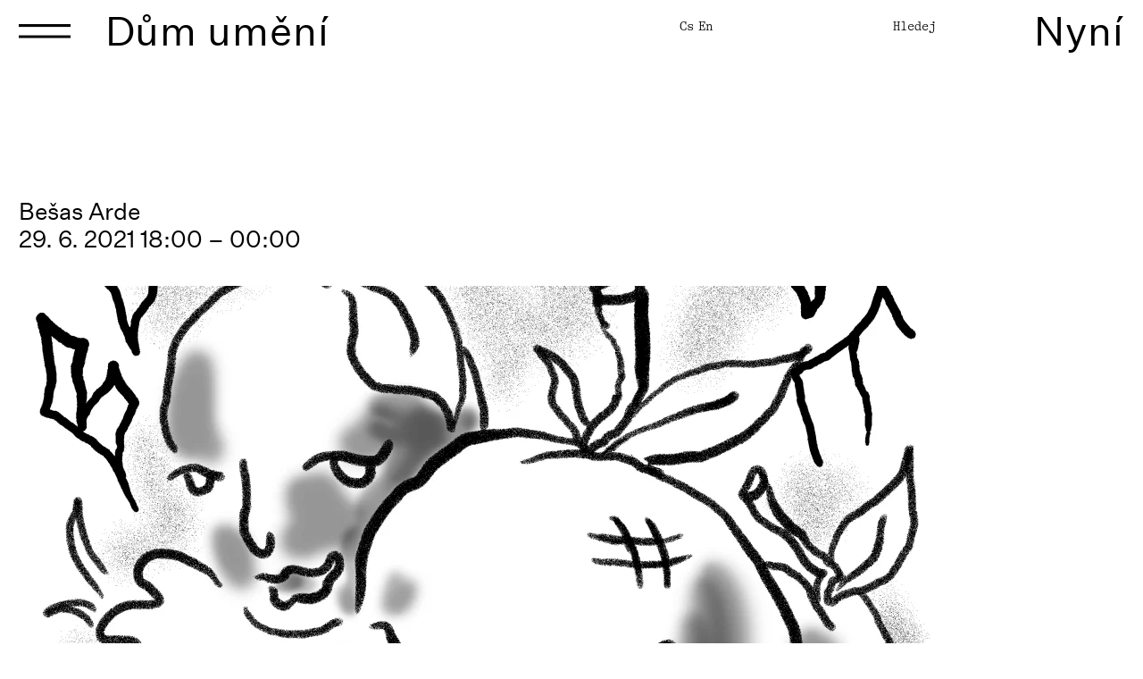

--- FILE ---
content_type: text/html; charset=utf-8
request_url: https://www.dum-umeni.cz/besas-arde/t8891
body_size: 12896
content:
<!DOCTYPE html>


<html
        class="" lang="cs">
<head>
            <meta charset="utf-8">
            <meta http-equiv="Content-Script-Type" content="text/javascript">
            <meta http-equiv="Content-Style-Type" content="text/css">
	<link rel="preconnect" href="https://static.viaaurea.eu" crossorigin>

	<link rel="preload" href="https://static.viaaurea.eu/fontawesome/5/webfonts/fa-regular-400.woff2" as="font" type="font/woff2" crossorigin>
	<link rel="preload" href="https://static.viaaurea.eu/fontawesome/5/webfonts/fa-light-300.woff2" as="font" type="font/woff2" crossorigin>
	<link rel="preload" href="https://static.viaaurea.eu/fontawesome/5/webfonts/fa-solid-900.woff2" as="font" type="font/woff2" crossorigin>
	<link rel="preload" href="https://static.viaaurea.eu/fontawesome/5/webfonts/fa-brands-400.woff2" as="font" type="font/woff2" crossorigin>

	<link rel="preload" href="https://static.viaaurea.eu/webfonts/montserrat/montserrat-v14-latin_latin-ext-700.woff2" as="font" type="font/woff2" crossorigin>
	<link rel="preload" href="https://static.viaaurea.eu/webfonts/montserrat/montserrat-v14-latin_latin-ext-regular.woff2" as="font" type="font/woff2" crossorigin>
	<link rel="preload" href="https://static.viaaurea.eu/webfonts/roboto/roboto-v20-latin_latin-ext-100.woff2" as="font" type="font/woff2" crossorigin>
	<link rel="preload" href="https://static.viaaurea.eu/webfonts/roboto/roboto-v20-latin_latin-ext-regular.woff2" as="font" type="font/woff2" crossorigin>
	<link rel="preload" href="https://static.viaaurea.eu/webfonts/roboto/roboto-v20-latin_latin-ext-300.woff2" as="font" type="font/woff2" crossorigin>
	<link rel="preload" href="https://static.viaaurea.eu/webfonts/roboto/roboto-v20-latin_latin-ext-700.woff2" as="font" type="font/woff2" crossorigin>
	<meta http-equiv="content-type" content="text/html; charset=utf-8">
	<meta name="viewport" content="width=device-width, initial-scale=1">

                    <title>Dům umění města Brna Bešas Arde </title>

                        <meta content="Via Aurea, s.r.o." name="author">
                        <meta content="width=device-width, initial-scale=1" name="viewport">
                        <meta content="IE=edge" http-equiv="X-UA-Compatible">

                <link rel="apple-touch-icon" sizes="180x180" href="/front/_starter/fav/apple-touch-icon.png">
                <link rel="icon" type="image/png" sizes="32x32" href="/front/_starter/fav/favicon-32x32.png">
                <link rel="icon" type="image/png" sizes="16x16" href="/front/_starter/fav/favicon-16x16.png">
                <link rel="manifest" href="/front/_starter/fav/site.webmanifest">
                <link rel="mask-icon" href="/front/_starter/fav/safari-pinned-tab.svg" color="#000000">
                <link rel="shortcut icon" href="/front/_starter/fav/favicon.ico">
                <meta name="msapplication-TileColor" content="#ffffff">
                <meta name="msapplication-config" content="/front/_starter/fav/browserconfig.xml">
                <meta name="theme-color" content="#ffffff">
                  <meta property="og:image" content="https://static.viaaurea.eu/t/dum-umeni.cz/images/4806.jpg/o-h:1000|w:1000|fit:crop-50-50/s-ee2c66abc27b?_ts=1624616563">
                    <meta property="og:title" content="Dům umění města Brna Bešas Arde ">
                <meta property="og:type" content="website">
                <meta property="og:url" content="https://www.dum-umeni.cz/besas-arde/t8891">
                    <meta property="og:image" content="https://static.viaaurea.eu/t/dum-umeni.cz/images/4805.jpg/o-h:1000|w:1000|fit:crop-50-50/s-2854e5e546f5?_ts=1624616299">

	<link async href="https://static.viaaurea.eu/fontawesome/5/css/all.min.css?v=12" type="text/css" rel="stylesheet">

	<script src="/front/_starter/node_modules/jquery/dist/jquery.js?v=a0b24900018099c3495dc877a0715f7e" type="text/javascript"></script>
  <script src="/front/_starter/node_modules/jquery-on-screen/index.js?v=a0b24900018099c3495dc877a0715f7e" type="text/javascript"></script>
  <script src="/front/_starter/node_modules/jquery-ui-dist/jquery-ui.js?v=a0b24900018099c3495dc877a0715f7e" type="text/javascript"></script>
  <link href="/front/_starter/node_modules/bootstrap-float-label/dist/bootstrap-float-label.min.css?v=a0b24900018099c3495dc877a0715f7e" type="text/css" rel="stylesheet">
  <script src="/front/_starter/node_modules/bootstrap/dist/js/bootstrap.js?v=a0b24900018099c3495dc877a0715f7e" type="text/javascript"></script>
  <link href="/front/_starter/node_modules/ion-rangeslider/css/ion.rangeSlider.min.css?v=a0b24900018099c3495dc877a0715f7e" type="text/css" rel="stylesheet">
  <script src="/front/_starter/node_modules/ion-rangeslider/js/ion.rangeSlider.min.js?v=a0b24900018099c3495dc877a0715f7e" type="text/javascript"></script>
  <script src="/lib/multiSelect/jquery.multiSelect.js?v=a0b24900018099c3495dc877a0715f7e" type="text/javascript"></script>
  <link href="/lib/multiSelect/jquery.multiSelect.css?v=a0b24900018099c3495dc877a0715f7e" type="text/css" rel="stylesheet">

	<script src="/front/_starter/node_modules/vanilla-lazyload/dist/lazyload.min.js?v=a0b24900018099c3495dc877a0715f7e" type="text/javascript"></script>

	<script src="/front/_starter/node_modules/moment/min/moment-with-locales.js?v=a0b24900018099c3495dc877a0715f7e" type="text/javascript"></script>

	<script src="/front/_starter/node_modules/nette.ajax.js/nette.ajax.js?v=a0b24900018099c3495dc877a0715f7e" type="text/javascript"></script>
  <script src="/lib/nette-ext/nette.ajax.ext.js?v=a0b24900018099c3495dc877a0715f7e" type="text/javascript"></script>

  <script src="/front/_starter/node_modules/magnific-popup/dist/jquery.magnific-popup.js?v=a0b24900018099c3495dc877a0715f7e" type="text/javascript"></script>
  <link href="/front/_starter/node_modules/magnific-popup/dist/magnific-popup.css?v=a0b24900018099c3495dc877a0715f7e" type="text/css" rel="stylesheet">

	<script src="/front/_starter/node_modules/@viaaurea/search-lookup/src/search-lookup.js?v=a0b24900018099c3495dc877a0715f7e" type="text/javascript"></script>

	<link href="/front/_starter/node_modules/@viaaurea/obfuscator/assets/jquery.obfuscator.css?v=a0b24900018099c3495dc877a0715f7e" type="text/css" rel="stylesheet">
	<script src="/front/_starter/node_modules/@viaaurea/obfuscator/assets/jquery.obfuscator.js?v=a0b24900018099c3495dc877a0715f7e" type="text/javascript"></script>

	<script src="/front/_starter/js/project.js?v=a0b24900018099c3495dc877a0715f7e" type="text/javascript"></script>

		<script src="/front/_starter/node_modules/jquery-zoom/jquery.zoom.min.js?v=a0b24900018099c3495dc877a0715f7e" type="text/javascript"></script>

	<link href="/front/_starter/build/bundle.css?v=a0b24900018099c3495dc877a0715f7e" type="text/css" rel="stylesheet">
  <link rel="canonical" href="/besas-arde/t8891">

  <script src="/front/_starter/node_modules/masonry-layout/dist/masonry.pkgd.min.js?v=a0b24900018099c3495dc877a0715f7e" type="text/javascript"></script>
<script>
	
    var obfuscator = null;
    $(function () {
        obfuscator = $.fn.obfuscator({
            code: "20476",
			decodeMailtoPolicy: 'focus',
        });
		obfuscator.process();

    });
</script>
  <script type="text/javascript">
	if (!window._react_front) {
		window._react_front = { };
	}
	if (!window._react_front.components) {
		window._react_front.components = { };
	}
  if (!window.variantSelector) {
    window.variantSelector = {};
  }
</script>

	<!-- Global site tag (gtag.js) - Google Analytics -->
<script data-cookiecategory="analytics" type="text/plain" async src="https://www.googletagmanager.com/gtag/js?id=UA-81848731-1"></script>
<script data-cookiecategory="analytics" type="text/plain">
  window.dataLayer = window.dataLayer || [];
  function gtag(){dataLayer.push(arguments);}
  gtag('js', new Date());

  gtag('config', 'UA-81848731-1');
</script>


<script type='text/javascript'>
  window.smartlook||(function(d) {
    var o=smartlook=function(){ o.api.push(arguments)},h=d.getElementsByTagName('head')[0];
    var c=d.createElement('script');o.api=new Array();c.async=true;c.type='text/javascript';
    c.charset='utf-8';c.src='https://web-sdk.smartlook.com/recorder.js';h.appendChild(c);
    })(document);
    smartlook('init', 'f4cbdcdb7af8f82c5d2ec626122b7f35e1996be8', { region: 'eu' });
</script>

</head>

<body class="" style=";">
	

		<div class="body body-layout ">
			<nav class="navbar navbar-dark fixed-top mainNav">
				<div class="container-fluid">
          <div class="row search-block fix-margin">
            <div class="col-md-12 px-0">
<div class="top-search" id="search_search">

	<form action="/besas-arde/t8891" method="post" enctype="multipart/form-data" autocomplete="off" id="frm-search-form" class="form-inline">
		<input type="text" name="search" placeholder="" id="frm-search-form-search" class="form-control">
		<input type="submit" name="send" value="Hledej" id="frm-search-form-send" class="btn btn-secondary submit">
	<input type="hidden" name="_do" value="search-form-submit"><!--[if IE]><input type=IEbug disabled style="display:none"><![endif]-->
</form>


	<div class="results" id="topSearch">
		<div class="data"></div>
    <div id="resultsLoader"></div>
	</div>

</div>

<script>
	$(function () {
		$("#search_search").searchLookup({
			resultsUrl: "/search/lookup",
      loaderSelector: '#resultsLoader',
		});

    // layout - vyhledávání
    $('.search-toggle').on('click', function () {
      var head_height = $("nav").height();
      var window_height = $(window).height();
      var popup_height = window_height - head_height;
      if ($('body').hasClass('search-open')) {
        $(".search-popup").css('top', '');
        $(".search-popup").css('height', '');
      } else {
        $(".search-popup").css('top', head_height);
        $(".search-popup").css('height', popup_height);
      }
      $('body').toggleClass('search-open');
    });

    // zavření popup
    $('.search-close').on('click', function () {
      $(".search-popup").css('top', '');
      $(".search-popup").css('height', '');
      $('body').removeClass('search-open');
    });
	});

  var observer = new MutationObserver(function(mutationsList, observer) {
    for(const mutation of mutationsList) {
      if (mutation.type === 'attributes') {
        if($('#resultsLoader').css('display') == 'block') {
          $('#topSearch .data').show();
          $('#resultsLoader').width('100%');
        } else {
          $('#resultsLoader').width('20px');
        }
      }
    }
  });

  observer.observe(document.getElementById('resultsLoader'), { attributes: true });
</script>
            </div>
          </div>
          <div class="row">
            <div class="col-xl-5 col-lg-6 col-md-7 col-sm-9 col-xs-9 col-9">
              <div class="">
                <a class="main-item response-menu-item ham collapsed ham-mr"
                   type="button" data-toggle="collapse" data-target="#navbarResponsive"
                   aria-controls="navbarResponsive" aria-expanded="false"
                   aria-label="Toggle navigation">
                  <div class="ham-block">
                    <div class="ham-wrapper d-none d-sm-block">
                      <img class="" src="/front/_starter/img/ham.svg">
                      <img class="hover" src="/front/_starter/img/ham_hover.svg">
                    </div>
                    <div class="ham-wrapper ham-m-wrapper d-block d-sm-none">
                      <img src="/front/_starter/img/ham_mobile.svg">
                      <img class="hover" src="/front/_starter/img/small_ham_hover.svg">
                    </div>
                  </div>
                  <div class="cross-block">
                    <div class="cross-wrapper d-none d-sm-block">
                      <img src="/front/_starter/img/cross.svg">
                      <img class="hover" src="/front/_starter/img/cross_hover.svg">
                    </div>
                    <div class="cross-wrapper cross-m-wrapper d-block d-sm-none">
                      <img src="/front/_starter/img/cross_mobile.svg">
                      <img class="hover" src="/front/_starter/img/cross_mobile_hover.svg">
                    </div>
                  </div>
                </a>
                <a class="main-item " href="/">Dům umění</a>
              </div>
            </div>
            <div class="col-xl-2 col-lg-1 d-none d-lg-block">

            </div>
            <div class="col-xl-3 col-lg-3 col-md-2 col-sm-1 d-none d-md-block"">
              <div class="header-info">
                <div class="row mt-3 mb-3">
                  <div class="col-md-8 col-sm-8">

  <a href="/besas-arde/t8891?localeSelector-lang=cs&amp;do=localeSelector-select" class="active lang-item">Cs</a><span class="separator"></span><a href="/besas-arde/t8891?localeSelector-lang=en&amp;do=localeSelector-select" class="lang-item">En</a>
                  </div>
                  <div class="col-md-4 col-sm-4 text-right">
                    <a href="javascript:;" class="search-toggle">Hledej</a>
                  </div>
                </div>
              </div>
            </div>
            <div class="col-xl-2 col-lg-2 col-md-3 col-sm-3 col-xs-3 col-3 text-right">
              <a class="main-item response-menu-item collapsed"
                   type="button" data-toggle="collapse" data-target="#navbarResponsiveAgenda"
                   aria-controls="navbarResponsiveAgenda" aria-expanded="false"
                   aria-label="Toggle navigation">
                  Nyní
                </a>
            </div>
            <div class="col-xl-12 col-lg-12 col-md-12 col-sm-12 col-xs-12">
                <div class="navbar-filter">
                                  </div>
            </div>
          </div>
          <div class="row close-search-block">
            <div class="col-md-12 px-0">
              <a class="close-search d-block stretch-all"></a>
            </div>
          </div>
        </div>
			</nav>
      <div class="navbar navbar-collapse-menu na collapse-main">
        <div class="container-fluid wide">
          <div class="width collapse navbar-collapse" id="navbarResponsive">
              <div class="row">
                <div class="col-xl-10 col-lg-10 col-md-12 col-sm-12 nopr menu-col-left">
                  <div class="navbar-wrapper">
                    <div class="ham-height-block"></div>






	<div
		  class="navbar-nav grid">	
    <div class="grid-sizer"></div>
			

      
			
			<div class="nav-item grid-item level-1">
            <h3 class="nav-link">Program</h3>
  <div class="submenu">   


      
      <div class="">
        <a 
           href="/vystavy/s2" class="nav-link">Výstavy</a>
      </div>


      
      <div class="">
        <a 
           href="/akce/s7" class="nav-link">Akce</a>
      </div>


      
      <div class="">
        <a 
           href="/pro-skoly/s8" class="nav-link">Pro školy</a>
      </div>


      
      <div class="">
        <a 
           href="/podcasty/s1487" class="nav-link">Podcasty</a>
      </div>
  </div>
			</div>
			

      
			
			<div class="nav-item grid-item level-1">
            <h3 class="nav-link">Projekty</h3>
  <div class="submenu">   


      
      <div class="">
        <a 
           href="/brno-artists-in-residence/t8371" class="nav-link">Brno Artists in Residence</a>
      </div>


      
      <div class="">
        <a 
           href="/brno-art-open/t8372" class="nav-link">Brno Art Open</a>
      </div>


      
      <div class="">
        <a 
           href="/brnensky-architektonicky-manual/t8318" class="nav-link">BAM Brno</a>
      </div>


      
      <div class="">
        <a 
           href="/vasulka-kitchen-brno/t8317" class="nav-link">Vašulka Kitchen Brno</a>
      </div>


      
      <div class="">
        <a 
           href="/archiv-1911-2011/t8347" class="nav-link">Archiv 1911-2011</a>
      </div>
  </div>
			</div>
			

      
			
			<div class="nav-item grid-item level-1">
            <h3 class="nav-link">Návštěva</h3>
  <div class="submenu">   


      
      <div class="">
        <a 
           href="/vstupne/t9116" class="nav-link">Vstupné</a>
      </div>


      
      <div class="">
        <a 
           href="/kudy-k-nam/t8312" class="nav-link">Kudy k&nbsp;nám</a>
      </div>


      
      <div class="">
        <a 
           href="/kavarna-book-and-gift-shop/t8344" class="nav-link">Kavárna & Book and Gift shop</a>
      </div>
  </div>
			</div>
			

      
			
			<div class="nav-item grid-item level-1">
            <h3 class="nav-link">O Domu umění</h3>
  <div class="submenu">   


      
      <div class="">
        <a 
           href="/poslani/t8313" class="nav-link">Poslání</a>
      </div>


      
      <div class="">
        <a 
           href="/historie/t8314" class="nav-link">Historie</a>
      </div>


      
      <div class="">
        <a 
           href="/spolek-pratel-domu-umeni/t8345" class="nav-link">Spolek přátel Domu umění</a>
      </div>


      
      <div class="">
        <a 
           href="/blog/s1556" class="nav-link">Blog</a>
      </div>
  </div>
			</div>
			

      
			
			<div class="nav-item grid-item level-1">
            <h3 class="nav-link">O nás</h3>
  <div class="submenu">   


      
      <div class="">
        <a 
           href="/kontakt/t8308" class="nav-link">Kontakt</a>
      </div>


      
      <div class="">
        <a 
           href="/media/t8310" class="nav-link">Média</a>
      </div>


      
      <div class="">
        <a 
           href="/volna-mista/t8309" class="nav-link">Volná místa</a>
      </div>


      
      <div class="">
        <a 
           href="/povinne-zverejnovane-informace/t5002" class="nav-link">Povinně zveřejňované informace</a>
      </div>


      
      <div class="">
        <a 
           href="/pronajem-prostor/t5001" class="nav-link">Pronájmy</a>
      </div>


      
      <div class="">
        <a 
           href="/partneri/t8311" class="nav-link">Partneři</a>
      </div>
  </div>
			</div>
	</div>
  
  <script>
    var grid = function() {
      $('.grid').masonry({
        itemSelector: '.grid-item',
        columnWidth: '.grid-sizer',
        horizontalOrder: true,
        percentPosition: true,
        transitionDuration: 0,
        isAnimated: false
      });
    };
    
    $(document).on('click', '.main-item', function () {
      grid();
    });
    $(document).ready(function () {
      grid();
    });  
  </script>

                    <div class="navbar-nav-next row">
                      <div class="col-xs-12 header-info">
                        <div class="social-wrapper">
<ul
    class="list-inline social-buttons">
  <li
      class="list-inline-item">
    <a href="https://www.facebook.com/dumumeni" target="_blank">
      Facebook
    </a>
  </li>
  <li
      class="list-inline-item">
    <a href="https://www.instagram.com/dumumeni/" target="_blank">
      Instagram
    </a>
  </li>
  <li
      class="list-inline-item">
    <a href="https://www.youtube.com/channel/UCKIcJ7WCyFDV3szAWGtXycQ" target="_blank">
      Youtube
    </a>
  </li>
</ul>
                        </div>
                      </div>
                    </div>

                    <div class="d-block d-md-none navbar-nav-mobile">
                      <div class="row">
                        <div class="col-md-12 header-info navbar-nav-mobile-locale">

  <a href="/besas-arde/t8891?localeSelector-lang=cs&amp;do=localeSelector-select" class="active lang-item">Cs</a><span class="separator"></span><a href="/besas-arde/t8891?localeSelector-lang=en&amp;do=localeSelector-select" class="lang-item">En</a>
                        </div>
                        <div class="col-md-12 header-info navbar-nav-mobile-locale">
                          <a href="javascript:;" class="search-toggle">Hledej</a>
                        </div>
                        <div class="col-md-12 header-info navbar-nav-mobile-locale">
                        </div>
                      </div>
                    </div>
                  </div>
                </div>
                <div class="col-xl-2 col-lg-2 nop hidden-lg-down close-menu-place menu-col-right">
                  <a class="main-item response-menu-item d-block stretch-all"
                     type="button" data-toggle="collapse" data-target="#navbarResponsive"
                     aria-controls="navbarResponsive" aria-expanded="true"
                     aria-label="Toggle navigation"></a>
                </div>
              </div>
            </div>
          </div>
        </div>
        <div class="navbar navbar-collapse-menu na">
          <div class="container-fluid wide">
            <div class="width right collapse navbar-collapse" id="navbarResponsiveAgenda">
              <div class="row">
                <div class="col-xl-4 col-lg-2 nop hidden-lg-down close-menu-place agenda-col-left">
                  <a class="main-item response-menu-item d-block stretch-all p-0 m-0"
                     type="button" data-toggle="collapse" data-target="#navbarResponsiveAgenda"
                     aria-controls="navbarResponsiveAgenda" aria-expanded="true"
                     aria-label="Toggle navigation"></a>
                </div>
                <div class="col-xl-8 col-lg-10 col-md-12 col-sm-12 nopl agenda-col-right">
                  <div class="navbar-wrapper">
                    <div class="text-right">
                      <a class="main-item response-menu-item"
                          type="button" data-toggle="collapse" data-target="#navbarResponsiveAgenda"
                          aria-controls="navbarResponsiveAgenda" aria-expanded="true"
                          aria-label="Toggle navigation">
                        <div class="cross-wrapper d-none d-sm-block">
                          <img src="/front/_starter/img/cross.svg">
                        </div>
                        <div class="cross-m-wrapper d-block d-sm-none">
                          <img src="/front/_starter/img/cross_mobile.svg">
                        </div>
                      </a>
                    </div>
                    <div class="agenda text-center">
      <div class="item">
                <p class="date"><span>17. 9. 2025 - 31. 12. 2026</span></p>
        <h6>
          <a class="nav-link" href="/komentovane-prohlidky-na-objednani/t9619">
            Komentované prohlídky na objednání
          </a>
        </h6>
        <p 
           class="tags"><span>#Komentovaná prohlídka</span></p>
      </div>
      <div class="item">
                <p class="date"><span>22. 10. 2025 - 8. 3. 2026</span></p>
        <h6>
          <a class="nav-link" href="/hlavou-a-rukama-skola-umeleckych-remesel-v-brne-1924-2024/t9734">
            Hlavou a&nbsp;rukama. Škola uměleckých řemesel v&nbsp;Brně 1924-2024
          </a>
        </h6>
        <p 
           class="tags"><span>#Výstava</span></p>
      </div>
      <div class="item">
                <p class="date"><span>10. 12. 2025 - 8. 2. 2026</span></p>
        <h6>
          <a class="nav-link" href="/disk-nelze-nacist/t9978">
            Disk nelze načíst
          </a>
        </h6>
        <p 
           class="tags"><span>#Výstava</span></p>
      </div>
      <div class="item">
                <p class="date"><span>10. 12. 2025 - 8. 2. 2026</span></p>
        <h6>
          <a class="nav-link" href="/aeris-chronos/t9936">
            Aeris Chronos
          </a>
        </h6>
        <p 
           class="tags"><span>#Výstava</span></p>
      </div>
      <div class="item">
                <p class="date"><span>10. 12. 2025 - 8. 2. 2026</span></p>
        <h6>
          <a class="nav-link" href="/trigger-witness/t9989">
            Trigger Witness
          </a>
        </h6>
        <p 
           class="tags"><span>#Výstava</span></p>
      </div>
      <div class="item">
                <p class="date"><span>28. 1. 2026 17:00 - 18:30</span></p>
        <h6>
          <a class="nav-link" href="/krystof-bruha-aeris-chronos-behind-the-scenes/t10001">
            Kryštof Brůha Aeris Chronos / Behind the Scenes
          </a>
        </h6>
        <p 
           class="tags"><span>#Komentovaná prohlídka</span><span>#Prezentace</span><span>#Diskuze</span></p>
      </div>
                    </div>
                  </div>
                </div>
              </div>
            </div>
        </div>
      </div>
			<div class="nav-block-space"></div>

			
<main class="subpage text detail">
	<section class="">

<div class="container-fluid">


  <div class="row text-data bold mb-text-data">
    <div class="col-xxl-5 col-xl-6 col-lg-6 col-md-6">
      <div class="title">
        <h1>
Bešas Arde
        </h1>
      </div>
        <div class="date">
          
              <p class="date"><span>29. 6. 2021 18:00 – 00:00</span></p>
        </div>
    </div>
    <div class="col-xxl-1 d-none d-xxl-block"></div>
    <div class="col-xxl-5 col-xl-6 col-lg-6 col-md-6">
    </div>
  </div>
  <div class="row mb-text-data">
    <div class="col-md-12">
<picture>

		<source type="image/webp" srcset="//static.viaaurea.eu/t/dum-umeni.cz/images/4806.jpg/o-w:1020|h:680|fit:crop-50-50|fm:webp/s-bbae4223a08b?_ts=1624616563">

		<img class="img-fluid" alt="Bešas Arde" src="//static.viaaurea.eu/t/dum-umeni.cz/images/4806.jpg/o-w:1020|h:680|fit:crop-50-50/s-0bc8ab295535?_ts=1624616563">
</picture>
    </div>
  </div>

  <div class="row max-width-wide">
    <div class="col-12">
    </div>
  </div>

	<div class="row mb-text max-width-wide">
	  <div class="col-md-12">
		<p>Výstava Bešas arde je vyústěním rezidenčního projektu Báry Bažantové a&nbsp;Šimona Sýkory, výtvarných umělců, které hostil Dům umění v rámci programu Brno Artists in Residence. Vystavovaná díla malířky Markéty Adamcové a&nbsp;umělce Ishmata Habiba vznikla v rámci jednoho z&nbsp;workshopů s romskými a&nbsp;neromskými dětmi, který uspořádali Bára se Šimonem v rámci svého bohatého rezidenčního projektu. Z jedné z kreativních dílen vychází také název výstavy, který v překladu znamená „Bydlíme tady“.</p>

<p>Stejně jako samotná výstava, je speciální i&nbsp;místo jejího konání. Zahrádky "Na konci světa" nejsou obyčejné zahrádky. Lidé, kteří jsou součástí této rozsáhlé komunity, nestaví mezi svými políčky ploty, chovají včely a&nbsp;poskytují prostor pro mezigenerační kulturní setkávání. V&nbsp;současné době se komunita potýká s&nbsp;plánovanou změnou územního plánu, která má vést k&nbsp;likvidaci jejich sdílené oázy, a&nbsp;pořadatelé výstavy doufají, že je budou moci podpořit.</p>

<p>Výstava je koordinovaná uskupením Fitness3000.</p>

<p>Vystavující:<br />
Markéta Adamcová<br />
Ishmat Habib<br />
Miroslava Filová<br />
Josef Ferenc<br />
Josef Fila<br />
Natálie Filová<br />
Nela Filová<br />
Taras Demčuk<br />
Johanka Mohyla Růžičková</p>

<p>Informace o&nbsp;místě konání výstavy:<br />
<u><a href="https://www.facebook.com/Zahrádky-Tesla-Brno-1116043815228122" target="_blank">Zahrádky Na konci světa</a></u> (u zastávky Červinkova), Brno-Královo pole</p>

	  </div>
	</div>

 
      <div class="row gallery images popup-gallery">
        <div class="col-md-12">
            <h3 class="">Fotogalerie</h3>
        </div>
        <div class="col-sm-12 col-p-20">
          <div class="row">
                  <div class="col-xl-4 col-lg-6 col-md-6 col-sm-12 col-xs-12 item subgallery-init">
	<div class="main-gallery">
    <a class="d-block"
       href="//static.viaaurea.eu/t/dum-umeni.cz/images/4805.jpg/o-w:1600|fit:crop-50-50/s-03f1dcd8d15d?_ts=1624616299"
       title="bešas arde">
<picture>
						
		<source type="image/webp" data-srcset="//static.viaaurea.eu/t/dum-umeni.cz/images/4805.jpg/o-w:600|h:900|fit:crop-50-50|fm:webp/s-f15db41745be?_ts=1624616299" srcset="//static.viaaurea.eu/t/dum-umeni.cz/images/4805.jpg/o-q:10|blur:50/s-07c0c52b024b?_ts=1624616299">
						
		<img class="img-fluid d-block vertical lazy-load original-small-text img-weight" alt="bešas arde" data-src="//static.viaaurea.eu/t/dum-umeni.cz/images/4805.jpg/o-w:600|h:900|fit:crop-50-50/s-01e764ebfbb7?_ts=1624616299" src="//static.viaaurea.eu/t/dum-umeni.cz/images/4805.jpg/o-q:10|blur:50/s-07c0c52b024b?_ts=1624616299">
</picture>
    </a>
	</div>
  <div class="col-md-12 subgallery subgallery-9153 d-none">
      <div class="">
        <a class="d-none" href="//static.viaaurea.eu/t/dum-umeni.cz/images/4805.jpg/o-w:1600|fit:crop-50-50/s-03f1dcd8d15d?_ts=1624616299" title="bešas arde" data-main-id="9153"></a>
      </div>
  </div>
                  </div>
          </div>
        </div>
    </div>
  <div class="row">
  </div>







 








<section
		     class="texts-by-tags">
  <div class="row">
    <div class="col-lg-12">
      <div
           class="related-text-block-before d-inline-block d-md-none"></div>
      <h3 class="d-inline-block mb-text-data">Související</h3>
    </div>
  </div>

  <div id="relatedTextCarousel" class="carousel related-text slide d-none d-md-block" 
       data-ride="false">
    
    <div class="carousel-inner">
          <div class="carousel-item active">
            <div class="row">
	 
   
  
      <div class="col-xl-6 col-lg-6 col-md-6 col-sm-12 item odd">
        <div class="inner-block d-inline-block">
          <a class="link" href="/bara-bazantova-cze/t8889">
<picture>
						
		<source type="image/webp" data-srcset="//static.viaaurea.eu/t/dum-umeni.cz/images/4779.jpg/o-w:1200|h:800|fit:crop-50-50|fm:webp/s-3fced24a6df7?_ts=1623847474" srcset="//static.viaaurea.eu/t/dum-umeni.cz/images/4779.jpg/o-w:1200|h:800|fit:crop-50-50|q:10|blur:50/s-6c5f0966695a?_ts=1623847474">
						
		<img class="img-fluid lazy-load original-small-text"
         alt="Bára Bažantová (CZE)" data-src="//static.viaaurea.eu/t/dum-umeni.cz/images/4779.jpg/o-w:1200|h:800|fit:crop-50-50/s-8c0fa3b26a00?_ts=1623847474" src="//static.viaaurea.eu/t/dum-umeni.cz/images/4779.jpg/o-w:1200|h:800|fit:crop-50-50|q:10|blur:50/s-6c5f0966695a?_ts=1623847474">
</picture>
          </a>
          <div class="caption">
            <p 
               class="tags alp-font">
</p>
            <h3>
              <a href="/bara-bazantova-cze/t8889">
                Bára Bažantová (CZE)
              </a>
            </h3>
            <p class="alp-font">
                Bára Bažantová je studentkou ateliéru environmentu na brněnské FaVU VUT. Ve své tvorbě akcentuje důležitost vědomého prožívání hmotného světa a&nbsp…
            </p>
                    <p class="date"><span>1. 6. 2021 – 1. 7. 2021</span></p>
          </div>
        </div>
      </div>



	 
   
  
      <div class="col-xl-6 col-lg-6 col-md-6 col-sm-12 item odd">
        <div class="inner-block d-inline-block">
          <a class="link" href="/simon-sykora-cze/t8876">
<picture>
						
		<source type="image/webp" data-srcset="//static.viaaurea.eu/t/dum-umeni.cz/images/4759.jpeg/o-w:1200|h:800|fit:crop|fm:webp/s-e900eef909d6?_ts=1631704815" srcset="//static.viaaurea.eu/t/dum-umeni.cz/images/4759.jpeg/o-w:1200|h:800|fit:crop|q:10|blur:50/s-508058e1d7bb?_ts=1631704815">
						
		<img class="img-fluid lazy-load original-small-text"
         alt="Šimon Sýkora (CZE)" data-src="//static.viaaurea.eu/t/dum-umeni.cz/images/4759.jpeg/o-w:1200|h:800|fit:crop/s-0bc1f0868671?_ts=1631704815" src="//static.viaaurea.eu/t/dum-umeni.cz/images/4759.jpeg/o-w:1200|h:800|fit:crop|q:10|blur:50/s-508058e1d7bb?_ts=1631704815">
</picture>
          </a>
          <div class="caption">
            <p 
               class="tags alp-font">
</p>
            <h3>
              <a href="/simon-sykora-cze/t8876">
                Šimon Sýkora (CZE)
              </a>
            </h3>
            <p class="alp-font">
                Šimon Sýkora (1990) žije a&nbsp;pracuje v&nbsp;Praze a&nbsp;ve Vídni. Absolvoval Akademii výtvarných umění v&nbsp;Praze v&nbsp;roce 2019. Zúčastnil…
            </p>
                    <p class="date"><span>1. 6. 2021 – 1. 7. 2021</span></p>
          </div>
        </div>
      </div>



            </div>
          </div>
    </div>
  </div>

  <div id="relatedTextResCarousel" class="carousel related-text slide d-block d-md-none" 
       data-ride="false">
	<a class="carousel-control-prev arrow-block opposite d-inline-block" href="#relatedTextResCarousel" role="button" data-slide="prev">
		<img src="/front/_starter/img/arrow.svg">
		<span class="sr-only">Předchozí</span>
	</a>
	<a class="carousel-control-next arrow-block d-inline-block" href="#relatedTextResCarousel" role="button" data-slide="next">
		<img src="/front/_starter/img/arrow.svg">
		<span class="sr-only">Následující</span>
	</a>
    <div class="carousel-inner">
        <div class="carousel-item active">
          <div class="row">
	 
   
  
      <div class="col-xl-6 col-lg-6 col-md-6 col-sm-12 item odd">
        <div class="inner-block d-inline-block">
          <a class="link" href="/bara-bazantova-cze/t8889">
<picture>
						
		<source type="image/webp" data-srcset="//static.viaaurea.eu/t/dum-umeni.cz/images/4779.jpg/o-w:1200|h:800|fit:crop-50-50|fm:webp/s-3fced24a6df7?_ts=1623847474" srcset="//static.viaaurea.eu/t/dum-umeni.cz/images/4779.jpg/o-w:1200|h:800|fit:crop-50-50|q:10|blur:50/s-6c5f0966695a?_ts=1623847474">
						
		<img class="img-fluid lazy-load original-small-text"
         alt="Bára Bažantová (CZE)" data-src="//static.viaaurea.eu/t/dum-umeni.cz/images/4779.jpg/o-w:1200|h:800|fit:crop-50-50/s-8c0fa3b26a00?_ts=1623847474" src="//static.viaaurea.eu/t/dum-umeni.cz/images/4779.jpg/o-w:1200|h:800|fit:crop-50-50|q:10|blur:50/s-6c5f0966695a?_ts=1623847474">
</picture>
          </a>
          <div class="caption">
            <p 
               class="tags alp-font">
</p>
            <h3>
              <a href="/bara-bazantova-cze/t8889">
                Bára Bažantová (CZE)
              </a>
            </h3>
            <p class="alp-font">
                Bára Bažantová je studentkou ateliéru environmentu na brněnské FaVU VUT. Ve své tvorbě akcentuje důležitost vědomého prožívání hmotného světa a&nbsp…
            </p>
                    <p class="date"><span>1. 6. 2021 – 1. 7. 2021</span></p>
          </div>
        </div>
      </div>



          </div>
        </div>
        <div class="carousel-item ">
          <div class="row">
	 
   
  
      <div class="col-xl-6 col-lg-6 col-md-6 col-sm-12 item odd">
        <div class="inner-block d-inline-block">
          <a class="link" href="/simon-sykora-cze/t8876">
<picture>
						
		<source type="image/webp" data-srcset="//static.viaaurea.eu/t/dum-umeni.cz/images/4759.jpeg/o-w:1200|h:800|fit:crop|fm:webp/s-e900eef909d6?_ts=1631704815" srcset="//static.viaaurea.eu/t/dum-umeni.cz/images/4759.jpeg/o-w:1200|h:800|fit:crop|q:10|blur:50/s-508058e1d7bb?_ts=1631704815">
						
		<img class="img-fluid lazy-load original-small-text"
         alt="Šimon Sýkora (CZE)" data-src="//static.viaaurea.eu/t/dum-umeni.cz/images/4759.jpeg/o-w:1200|h:800|fit:crop/s-0bc1f0868671?_ts=1631704815" src="//static.viaaurea.eu/t/dum-umeni.cz/images/4759.jpeg/o-w:1200|h:800|fit:crop|q:10|blur:50/s-508058e1d7bb?_ts=1631704815">
</picture>
          </a>
          <div class="caption">
            <p 
               class="tags alp-font">
</p>
            <h3>
              <a href="/simon-sykora-cze/t8876">
                Šimon Sýkora (CZE)
              </a>
            </h3>
            <p class="alp-font">
                Šimon Sýkora (1990) žije a&nbsp;pracuje v&nbsp;Praze a&nbsp;ve Vídni. Absolvoval Akademii výtvarných umění v&nbsp;Praze v&nbsp;roce 2019. Zúčastnil…
            </p>
                    <p class="date"><span>1. 6. 2021 – 1. 7. 2021</span></p>
          </div>
        </div>
      </div>



          </div>
        </div>
    </div>
  </div>
</section></div>




 




        



	</section>
</main>


			<footer class="footer">
				<div class="container-fluid">
          <div class="row">
            <div class="col-md-12 mb-0 mb-md-2">
              <a class="web-title" href="/">Dům umění</a>
            </div>
          </div>
            <div class="row">
              <div class="col-md-12">

<form action="/besas-arde/t8891" method="post" enctype="multipart/form-data" id="frm-newsletterForm-newsletterForm">
	<div class="newsletter-grid">
    <div class="title">
      <h5>Newsletter</h5>
    </div>
		<div class="input-box placeholder">
			<input type="email" name="email" placeholder="E-mail" id="frm-newsletterForm-newsletterForm-email" required data-nette-rules='[{"op":":filled","msg":"E-mail - toto pole je povinná položka"},{"op":":email","msg":"Zadejte e-mailovou adresu ve správném tvaru"}]' class="placeholder">
		</div>
		<div class="send">
			<input type="submit" name="send" value="Přihlásit" id="frm-newsletterForm-newsletterForm-send" class="btn btn-bg text-white">
		</div>
	</div>
  <div class="newsletter-recaptch" style="">
    <input type="hidden" name="captcha" class="no-live-validation" id="frm-newsletterForm-newsletterForm-captcha" required data-nette-rules='[{"op":":filled","msg":"Je nutné vyplnit ochranu před roboty/spamem"}]'><script>
                ['load', 'vaReCaptcha:loaded'].forEach(function (e) {
                    window.addEventListener(e, function() {
                        if (typeof grecaptcha !== 'undefined' && !document.getElementById('frm-newsletterForm-newsletterForm-captcha')._vaReCaptchaInput) {
                            new VaReCaptchaV3Input('frm-newsletterForm-newsletterForm-captcha', '6LdQw7cZAAAAAG_e0viulHuab34SxFOSQiJyuqEh', {}).init();
                        }
                    });
                });</script>
  </div>
<input type="hidden" name="_do" value="newsletterForm-newsletterForm-submit"><!--[if IE]><input type=IEbug disabled style="display:none"><![endif]-->
</form>

                <div class="d-block d-sm-none">
                  <div class="re-captcha text-left mt-3">
                    <div class="block d-inline-block">
                         <p>This site is protected by reCAPTCHA and <a href="https://policies.google.com/privacy">the Google Privacy Policy</a> and <a href="https://policies.google.com/terms">Terms of Service apply</a>.</p>
                    </div>
                  </div>
                </div>
              </div>
            </div>
          <div class="row mb-3 mb-sm-0">
            <div class="col-lg-12 col-md-5 col-sm-5">
            </div>
            <div class="col-lg-12 col-md-7 col-sm-7">
              <script type="text/javascript">
                $(function(){
                  var windowWidth = $(window).width();
                  if (windowWidth > 992) {
                    let width = $('.newsletter-grid .title').width();
                    $('.left-margin').css('margin-left', width+'px');
                  }
                });

                $(window).bind("resize", function(){
                  var windowWidth = $(window).width();
                  if (windowWidth > 992) {
                    let width = $('.newsletter-grid .title').width();
                    $('.left-margin').css('margin-left', width+'px');
                  } else {
                    $('.left-margin').css('margin-left', '0px');
                  }
                });
              </script>
              <a class="d-block left-margin" href="javascript:if(cc)cc.showSettings()">Nastavení soukromí</a>
            </div>
            <div class="col-lg-5 col-md-5 col-sm-5">
            </div>
            <div class="col-lg-7 col-md-7 col-sm-7 box-pos-top">
              <div class="locale-selector d-flex d-sm-block">

  <a href="/besas-arde/t8891?localeSelector-lang=cs&amp;do=localeSelector-select" class="active lang-item">Cs</a><span class="separator"></span><a href="/besas-arde/t8891?localeSelector-lang=en&amp;do=localeSelector-select" class="lang-item">En</a>
              </div>
            </div>
          </div>
          <div class="row">
            <div class="col-lg-9 col-md-8 col-sm-8">

<div class="infobox-wrapper">
	<div class="row layout-slot-default"><div class="col-lg-12 " data-block-key="30c83ba87cbb43cca17a012ccd15bcc4"><p>Odesláním formuláře souhlasíte se zpracováním osobních údajů.</p>
</div><div class="col-lg-3 col-md-4 col-sm-6 col-xs-12 " data-block-key="93cb352dcbc24a1388feb07107d6c77b">	<img
	     class="img-fluid "
	     alt="Logo_Brno_BLACK_RGB" 
		   src="//static.viaaurea.eu/t/dum-umeni.cz/images/10017.jpg/o-w:650|h:650/s-eac1ccaa8e23?_ts=1693567835">
</div><div class="col-lg-12 " data-block-key="b366dfd02dc0447f83eed0e9dda2d351"><p>Dům umění města Brna<br />
příspěvková organizace<br />
Malinovského nám. 2<br />
602 00 Brno<br />
<br />
<a href="https://www.google.com/maps/place/D%C5%AFm+um%C4%9Bn%C3%AD+m%C4%9Bsta+Brna/@49.1962079,16.6147825,15z/data=!4m5!3m4!1s0x0:0xaa671e9e84877f0b!8m2!3d49.1962079!4d16.6147825" target="_blank">Mapa</a><br />
<br />
+420 515 917 572 <br />
<span class='obfus-container'>[obfuscate_1_|103|110|98|104|58|98|117|105|38|111|107|101|106|98|40|97|122]</span><br />
<br />
Otevřeno út - ne 10-18 h (ve středy do 20 h)<br />
<br />
Malinovského náměstí (Tram)<br />
Malinovského náměstí (Bus)<br />
Brno hl. n. (Vlak)</p>
</div></div>
</div>
<ul
    class="list-inline social-buttons">
  <li
      class="list-inline-item">
    <a href="https://www.facebook.com/dumumeni" target="_blank">
      Facebook
    </a>
  </li>
  <li
      class="list-inline-item">
    <a href="https://www.instagram.com/dumumeni/" target="_blank">
      Instagram
    </a>
  </li>
  <li
      class="list-inline-item">
    <a href="https://www.youtube.com/channel/UCKIcJ7WCyFDV3szAWGtXycQ" target="_blank">
      Youtube
    </a>
  </li>
</ul>
            </div>
            <div class="col-lg-3 col-md-4 col-sm-4 d-none d-sm-block re-captcha">
              <div class="block d-inline-block">
                   <p>This site is protected by reCAPTCHA and <a href="https://policies.google.com/privacy">the Google Privacy Policy</a> and <a href="https://policies.google.com/terms">Terms of Service apply</a>.</p>
              </div>
            </div>
          </div>
					<div class="row mt-2 mb-3">
						<div class="col-md-12">
              <p class="mb-0">
                <span>Copyright 2026 Dům umění města Brna</span>
                <br><span>Developed by <a class="va-logo" href="https://www.viaaurea.cz">VA</a></span>
              </p>
						</div>
					</div>
				</div>
			</footer>
      <div class="search-popup">
<div class="top-search" id="search_search">

	<form action="/besas-arde/t8891" method="post" enctype="multipart/form-data" autocomplete="off" id="frm-search-form" class="form-inline">
		<input type="text" name="search" placeholder="" id="frm-search-form-search" class="form-control">
		<input type="submit" name="send" id="frm-search-form-send" value="Hledej" class="btn btn-secondary submit">
	<input type="hidden" name="_do" value="search-form-submit"><!--[if IE]><input type=IEbug disabled style="display:none"><![endif]-->
</form>


	<div class="results" id="topSearch">
		<div class="data"></div>
    <div id="resultsLoader"></div>
	</div>

</div>

<script>
	$(function () {
		$("#search_search").searchLookup({
			resultsUrl: "/search/lookup",
      loaderSelector: '#resultsLoader',
		});

    // layout - vyhledávání
    $('.search-toggle').on('click', function () {
      var head_height = $("nav").height();
      var window_height = $(window).height();
      var popup_height = window_height - head_height;
      if ($('body').hasClass('search-open')) {
        $(".search-popup").css('top', '');
        $(".search-popup").css('height', '');
      } else {
        $(".search-popup").css('top', head_height);
        $(".search-popup").css('height', popup_height);
      }
      $('body').toggleClass('search-open');
    });

    // zavření popup
    $('.search-close').on('click', function () {
      $(".search-popup").css('top', '');
      $(".search-popup").css('height', '');
      $('body').removeClass('search-open');
    });
	});

  var observer = new MutationObserver(function(mutationsList, observer) {
    for(const mutation of mutationsList) {
      if (mutation.type === 'attributes') {
        if($('#resultsLoader').css('display') == 'block') {
          $('#topSearch .data').show();
          $('#resultsLoader').width('100%');
        } else {
          $('#resultsLoader').width('20px');
        }
      }
    }
  });

  observer.observe(document.getElementById('resultsLoader'), { attributes: true });
</script>
        <div class="search-close" id="search-close">Zavřít <i class="fad fa-times-square"></i></div>
      </div>
		</div>

		<section class="system">

			<div id="front-ajax-loader">
				<div class="inner">
					<i class="fal fa-spinner fa-pulse fa-3x fa-fw"></i>
					<span class="sr-only">Loading...</span>
				</div>
			</div>

<div id="snippet--flashmessages"></div>
      <div class="bottom-info">

  <script src="/lib/cookieconsent/cookieconsent.js?v=a0b24900018099c3495dc877a0715f7e" type="text/javascript"></script>

<script type="text/javascript">
	var cc = null;
	window.addEventListener('load', function(){

    function updateConsent(){
        if(typeof gtag != 'undefined'){
            gtag('consent', 'update', {
                'ad_storage': cc.allowedCategory('targeting') ? 'granted' : 'denied',
                'analytics_storage': cc.allowedCategory('analytics') ? 'granted' : 'denied',
                'functionality_storage': "granted",
                'personalization_storage': "denied",
                'security_storage': "denied",
                'ad_user_data': cc.allowedCategory('targeting') ? 'granted' : 'denied',
                'ad_personalization': cc.allowedCategory('targeting') ? 'granted' : 'denied'
            });
        }
    }

		// obtain plugin
		cc = initCookieConsent();

		// run plugin with your configuration
		cc.run({
      current_lang: 'cs',
      autoclear_cookies: true,                   // default: false
      theme_css: '/lib/cookieconsent/cookieconsent.css',  // 🚨 replace with a valid path
      page_scripts: true,                        // default: false
      autorun: true,
      force_consent: false,
      hide_from_bots: true,

      gui_options: {
        consent_modal: {
          layout: 'cloud',               // box/cloud/bar
          position: 'bottom center',     // bottom/middle/top + left/right/center
          transition: 'slide'             // zoom/slide
        },
        settings_modal: {
          layout: 'box',                 // box/bar
          transition: 'slide'            // zoom/slide
        }
      },

      onAccept: function(cookie){
        updateConsent();
      },

      onChange: function(cookie, changed_categories){
        updateConsent();
      },

      languages: {
        'cs': {
          consent_modal: {
            title: 'Nastavení soukromí',
            description: 'K provozování webu, k měření návštěvnosti a využívání webu používá Dům umění města Brna soubory cookies. Volbou “Povolit všechny cookies” nám dáváte souhlas používat cookies, volbou “Pouze nutné cookies” odmítnete volitelné cookies. Můžete rovněž uskutečnit vlastní výběr v <button type="button" data-cc="c-settings" class="cc-link">Podrobné nastavení</button> podrobném nastavení, kde zjistíte více o souborech cookies.',
            primary_btn: {
              text: 'Povolit všechny cookies',
              role: 'accept_all' // 'accept_selected' or 'accept_all'
            },
            secondary_btn: {
              text: 'Pouze nutné cookies',
              role: 'accept_necessary' // 'settings' or 'accept_necessary'
            }
          },

          settings_modal: {
            title: 'Nastavení soukromí',
            save_settings_btn: 'Uložit volby',
            accept_all_btn: 'Přijmout vše',
            reject_all_btn: 'Odmítnout vše',
            close_btn_label: 'Zavřít',
            cookie_table_headers: [
              { col1: 'Název'},
              { col2: 'Expirace'},
              { col3: 'Popis'}
            ],
            blocks: [
              {
                title: '',
                description: 'Tyto webové stránky používají k poskytování služeb, personalizaci reklam a analýze návštěvnosti soubory cookie. Níže můžete povolit či zakázat ukládání cookies v kategoriích dle použití.'
              }, {
                title: 'Cookies nezbytné pro správné fungování webu',
                description: 'Tyto cookies jsou nezbytné pro správné fungování stránek, přihlašování, odesílání formulářů atd. Tento druh cookies nelze odmítnout, protože by došlo k omezení funkčnosti webových stránek.',
                toggle: {
                   value: 'necessary',
                   enabled: true,
                   readonly: true // cookie categories with readonly=true are all treated as "necessary cookies"
                },
                cookie_table: [ // list of all expected cookies
                  {
                    col1: '^va-auth-id-',
                    col2: '1 Rok',
                    col3: 'Identifikace sezení uživatele pro přihlášení do uživatelské sekce.',
                    is_regex: true
                  },
                  {
                    col1: '^va-session-',
                    col2: '1 měsíc',
                    col3: 'Identifikace sezení uživatele.',
                    is_regex: true
                  },
                  {
                    col1: 'cc_cookie',
                    col2: '6 měsíců',
                    col3: 'Zvolené kategorie cookies z této lišty.'
                  },
                  {
                    col1: 'nette-samesite',
                    col2: '1 měsíc',
                    col3: 'SameSite cookie, ochrana proti CSRF útoku.'
                  },
                  {
                    col1: '_GRECAPTCHA',
                    col2: '1 měsíc',
                    col3: 'Google reCAPTCHA - ochrana formulářových prvnů proti spamu'
                  },
                  {
                    col1: 'infoblock',
                    col2: '24 hodin',
                    col3: "Upozornění zobrazované v eshopu (popup)"
                  },
                  {
                    col1: 'bsktkey',
                    col2: 1 + ' ' + "Rok",
                    col3: "Identifikátor košíku uživatele, pokud stránka obsahuje funkci e-shopu."
                  }
                ]
              }, {
                title: 'Statické / analytické soubory cookie',
                description: 'K analýze návštěvnosti a chování uživatelů pro jejich vylepšení budeme uchovávat a vyhodnocovat informace o vašich nedávných návštěvách webů spravovaných DU a o tom, jak se pohybujete v různých částech webových stránek pro analytické účely, abychom pochopili, jak uživatelé používají web DU, a my jej mohli udělat intuitivnějším.',
                toggle: {
                  value: 'analytics', // your cookie category
                  enabled: false,
                  readonly: false
                },
                cookie_table: [ // list of all expected cookies
                  {
                    col1: '^_ga',
                    col2: '2 roky',
                    col3: 'Google Analytics',
                    is_regex: true
                  },
                  {
                    col1: '_gid',
                    col2: '1 den',
                    col3: 'Google Analytics'
                  },
                  {
                    col1: '_gat_gtag_UA_*',
                    col2: '1 minuta',
                    col3: 'Google Analytics'
                  }
                ]
              }, {
                title: 'Marketingové soubory cookie',
                description: 'Marketingové soubory cookie, které používáme ke sledování aktivity uživatelů a relací, abychom mohli poskytovat službu uzpůsobenou osobním potřebám, a jež jsou nastaveny třetími stranami se kterými provádíme reklamní kampaně a umožňují nám poskytovat reklamy relevantní pro vás.',
                toggle: {
                  value: 'targeting', // your cookie category
                  enabled: false,
                  readonly: false
                },
                cookie_table: [ // list of all expected cookies
                  {
                    col1: '_gcl_au',
                    col2: '2 roky',
                    col3: 'Google AdSense'
                  },
                  {
                    col1: 'IDE',
                    col2: '2 roky',
                    col3: 'Google DoubleClick'
                  },
                  {
                    col1: 'SAPISID',
                    col2: '2 roky',
                    col3: 'Google Ads'
                  },
                  {
                    col1: 'APISID',
                    col2: '2 roky',
                    col3: 'Google Ads'
                  },
                  {
                    col1: 'HSID',
                    col2: '2 roky',
                    col3: 'Google Ads'
                  },
                  {
                    col1: 'SSID',
                    col2: '2 roky',
                    col3: 'Google Ads'
                  },
                  {
                    col1: 'SID',
                    col2: '6 měsíců',
                    col3: 'Google Ads'
                  },
                  {
                    col1: 'SAPIID',
                    col2: '6 měsíců',
                    col3: 'Google Ads'
                  },
                  {
                    col1: 'SIDCC',
                    col2: '6 měsíců',
                    col3: 'Google Ads'
                  },
                  {
                    col1: 'NID',
                    col2: '6 měsíců',
                    col3: 'Google Ads'
                  },
                  {
                    col1: 'CONSENT',
                    col2: '6 měsíců',
                    col3: 'Google Ads'
                  },
                  {
                    col1: '__Secure.*',
                    col2: '1 Rok',
                    col3: 'Google Ads',
                    is_regex: true
                  }
                ]
              }, {
                title: 'Více informací',
                description: 'Máte-li dotazy ohledně zpracování osobních údajů, neváhejte nás <a class="cc-link" href="/kontaktujte-nas/t200">kontaktovat</a>'
              }
            ]
          }
        }
      }
		});
	});
</script>
      </div>

<div id="snippet--adminTools">

    <script src="/lib/help/help-decorator.js?v=a0b24900018099c3495dc877a0715f7e" type="text/javascript"></script>
    <script src="/lib/help/help-view-decorator.js?v=a0b24900018099c3495dc877a0715f7e" type="text/javascript"></script>
    <script src="/lib/help/help-edit-decorator.js?v=a0b24900018099c3495dc877a0715f7e" type="text/javascript"></script>
    <script src="/lib/help/helps.js?v=a0b24900018099c3495dc877a0715f7e" type="text/javascript"></script>

<script type="text/javascript">
	$(function () {

		var helpDecorator = {};
		__app__helpDecorator.call(helpDecorator);
		helpDecorator.decorate({
			viewMainRenderer: helps.viewRenderer,
			helps: [],
			helpsLink: "/help/get-helps?key=%3AFront%3AText%3Adetail"
		});
	});
</script>

</div>
			<script type="application/ld+json">
			{
				"@context": "http://schema.org",
				"@type": "WebSite",
				"url": "https://www.dum-umeni.cz/",
				"potentialAction": {
					"@type": "SearchAction",
					"target": "https://www.dum-umeni.cz/vysledky-hledani/{search_term_string}",
					"query-input": "required name=search_term_string"
				}
			}
			</script>
		</section>

	
	    <script async src="/react/front/app.js" type="text/javascript"></script>
    <script async src="/react/front/vendors.js" type="text/javascript"></script>


        <script src="/front/_starter/node_modules/nette-forms/src/assets/netteForms.js?v=a0b24900018099c3495dc877a0715f7e" type="text/javascript"></script>
        <script src="/front/_starter/node_modules/live-form-validation/live-form-validation.js?v=a0b24900018099c3495dc877a0715f7e" type="text/javascript"></script>
        <script src="/front/_starter/node_modules/@viaaurea/forms/assets/netteForms.extend.js?v=a0b24900018099c3495dc877a0715f7e" type="text/javascript"></script>
        <script src="/front/_starter/node_modules/@viaaurea/forms/assets/dynamicContainer.js?v=a0b24900018099c3495dc877a0715f7e" type="text/javascript"></script>
        <link href="/front/_starter/node_modules/@viaaurea/forms/assets/require-input/require-input.css?v=a0b24900018099c3495dc877a0715f7e" type="text/css" rel="stylesheet">
        <script src="/front/_starter/node_modules/@viaaurea/forms/assets/require-input/require-input.js?v=a0b24900018099c3495dc877a0715f7e" type="text/javascript"></script>
        <script src="https://www.google.com/recaptcha/api.js?render=6LdQw7cZAAAAAG_e0viulHuab34SxFOSQiJyuqEh&amp;onload=VaReCaptchaLoader" type="text/javascript"></script>
        <script src="/front/_starter/node_modules/@viaaurea/recaptcha-input/assets/recaptcha-input.js?v=a0b24900018099c3495dc877a0715f7e" type="text/javascript"></script>
<div id="snippet--assets-end"></div></body>
</html>


--- FILE ---
content_type: text/html; charset=utf-8
request_url: https://www.google.com/recaptcha/api2/anchor?ar=1&k=6LdQw7cZAAAAAG_e0viulHuab34SxFOSQiJyuqEh&co=aHR0cHM6Ly93d3cuZHVtLXVtZW5pLmN6OjQ0Mw..&hl=en&v=PoyoqOPhxBO7pBk68S4YbpHZ&size=invisible&anchor-ms=20000&execute-ms=30000&cb=9j18pqd7uin2
body_size: 49131
content:
<!DOCTYPE HTML><html dir="ltr" lang="en"><head><meta http-equiv="Content-Type" content="text/html; charset=UTF-8">
<meta http-equiv="X-UA-Compatible" content="IE=edge">
<title>reCAPTCHA</title>
<style type="text/css">
/* cyrillic-ext */
@font-face {
  font-family: 'Roboto';
  font-style: normal;
  font-weight: 400;
  font-stretch: 100%;
  src: url(//fonts.gstatic.com/s/roboto/v48/KFO7CnqEu92Fr1ME7kSn66aGLdTylUAMa3GUBHMdazTgWw.woff2) format('woff2');
  unicode-range: U+0460-052F, U+1C80-1C8A, U+20B4, U+2DE0-2DFF, U+A640-A69F, U+FE2E-FE2F;
}
/* cyrillic */
@font-face {
  font-family: 'Roboto';
  font-style: normal;
  font-weight: 400;
  font-stretch: 100%;
  src: url(//fonts.gstatic.com/s/roboto/v48/KFO7CnqEu92Fr1ME7kSn66aGLdTylUAMa3iUBHMdazTgWw.woff2) format('woff2');
  unicode-range: U+0301, U+0400-045F, U+0490-0491, U+04B0-04B1, U+2116;
}
/* greek-ext */
@font-face {
  font-family: 'Roboto';
  font-style: normal;
  font-weight: 400;
  font-stretch: 100%;
  src: url(//fonts.gstatic.com/s/roboto/v48/KFO7CnqEu92Fr1ME7kSn66aGLdTylUAMa3CUBHMdazTgWw.woff2) format('woff2');
  unicode-range: U+1F00-1FFF;
}
/* greek */
@font-face {
  font-family: 'Roboto';
  font-style: normal;
  font-weight: 400;
  font-stretch: 100%;
  src: url(//fonts.gstatic.com/s/roboto/v48/KFO7CnqEu92Fr1ME7kSn66aGLdTylUAMa3-UBHMdazTgWw.woff2) format('woff2');
  unicode-range: U+0370-0377, U+037A-037F, U+0384-038A, U+038C, U+038E-03A1, U+03A3-03FF;
}
/* math */
@font-face {
  font-family: 'Roboto';
  font-style: normal;
  font-weight: 400;
  font-stretch: 100%;
  src: url(//fonts.gstatic.com/s/roboto/v48/KFO7CnqEu92Fr1ME7kSn66aGLdTylUAMawCUBHMdazTgWw.woff2) format('woff2');
  unicode-range: U+0302-0303, U+0305, U+0307-0308, U+0310, U+0312, U+0315, U+031A, U+0326-0327, U+032C, U+032F-0330, U+0332-0333, U+0338, U+033A, U+0346, U+034D, U+0391-03A1, U+03A3-03A9, U+03B1-03C9, U+03D1, U+03D5-03D6, U+03F0-03F1, U+03F4-03F5, U+2016-2017, U+2034-2038, U+203C, U+2040, U+2043, U+2047, U+2050, U+2057, U+205F, U+2070-2071, U+2074-208E, U+2090-209C, U+20D0-20DC, U+20E1, U+20E5-20EF, U+2100-2112, U+2114-2115, U+2117-2121, U+2123-214F, U+2190, U+2192, U+2194-21AE, U+21B0-21E5, U+21F1-21F2, U+21F4-2211, U+2213-2214, U+2216-22FF, U+2308-230B, U+2310, U+2319, U+231C-2321, U+2336-237A, U+237C, U+2395, U+239B-23B7, U+23D0, U+23DC-23E1, U+2474-2475, U+25AF, U+25B3, U+25B7, U+25BD, U+25C1, U+25CA, U+25CC, U+25FB, U+266D-266F, U+27C0-27FF, U+2900-2AFF, U+2B0E-2B11, U+2B30-2B4C, U+2BFE, U+3030, U+FF5B, U+FF5D, U+1D400-1D7FF, U+1EE00-1EEFF;
}
/* symbols */
@font-face {
  font-family: 'Roboto';
  font-style: normal;
  font-weight: 400;
  font-stretch: 100%;
  src: url(//fonts.gstatic.com/s/roboto/v48/KFO7CnqEu92Fr1ME7kSn66aGLdTylUAMaxKUBHMdazTgWw.woff2) format('woff2');
  unicode-range: U+0001-000C, U+000E-001F, U+007F-009F, U+20DD-20E0, U+20E2-20E4, U+2150-218F, U+2190, U+2192, U+2194-2199, U+21AF, U+21E6-21F0, U+21F3, U+2218-2219, U+2299, U+22C4-22C6, U+2300-243F, U+2440-244A, U+2460-24FF, U+25A0-27BF, U+2800-28FF, U+2921-2922, U+2981, U+29BF, U+29EB, U+2B00-2BFF, U+4DC0-4DFF, U+FFF9-FFFB, U+10140-1018E, U+10190-1019C, U+101A0, U+101D0-101FD, U+102E0-102FB, U+10E60-10E7E, U+1D2C0-1D2D3, U+1D2E0-1D37F, U+1F000-1F0FF, U+1F100-1F1AD, U+1F1E6-1F1FF, U+1F30D-1F30F, U+1F315, U+1F31C, U+1F31E, U+1F320-1F32C, U+1F336, U+1F378, U+1F37D, U+1F382, U+1F393-1F39F, U+1F3A7-1F3A8, U+1F3AC-1F3AF, U+1F3C2, U+1F3C4-1F3C6, U+1F3CA-1F3CE, U+1F3D4-1F3E0, U+1F3ED, U+1F3F1-1F3F3, U+1F3F5-1F3F7, U+1F408, U+1F415, U+1F41F, U+1F426, U+1F43F, U+1F441-1F442, U+1F444, U+1F446-1F449, U+1F44C-1F44E, U+1F453, U+1F46A, U+1F47D, U+1F4A3, U+1F4B0, U+1F4B3, U+1F4B9, U+1F4BB, U+1F4BF, U+1F4C8-1F4CB, U+1F4D6, U+1F4DA, U+1F4DF, U+1F4E3-1F4E6, U+1F4EA-1F4ED, U+1F4F7, U+1F4F9-1F4FB, U+1F4FD-1F4FE, U+1F503, U+1F507-1F50B, U+1F50D, U+1F512-1F513, U+1F53E-1F54A, U+1F54F-1F5FA, U+1F610, U+1F650-1F67F, U+1F687, U+1F68D, U+1F691, U+1F694, U+1F698, U+1F6AD, U+1F6B2, U+1F6B9-1F6BA, U+1F6BC, U+1F6C6-1F6CF, U+1F6D3-1F6D7, U+1F6E0-1F6EA, U+1F6F0-1F6F3, U+1F6F7-1F6FC, U+1F700-1F7FF, U+1F800-1F80B, U+1F810-1F847, U+1F850-1F859, U+1F860-1F887, U+1F890-1F8AD, U+1F8B0-1F8BB, U+1F8C0-1F8C1, U+1F900-1F90B, U+1F93B, U+1F946, U+1F984, U+1F996, U+1F9E9, U+1FA00-1FA6F, U+1FA70-1FA7C, U+1FA80-1FA89, U+1FA8F-1FAC6, U+1FACE-1FADC, U+1FADF-1FAE9, U+1FAF0-1FAF8, U+1FB00-1FBFF;
}
/* vietnamese */
@font-face {
  font-family: 'Roboto';
  font-style: normal;
  font-weight: 400;
  font-stretch: 100%;
  src: url(//fonts.gstatic.com/s/roboto/v48/KFO7CnqEu92Fr1ME7kSn66aGLdTylUAMa3OUBHMdazTgWw.woff2) format('woff2');
  unicode-range: U+0102-0103, U+0110-0111, U+0128-0129, U+0168-0169, U+01A0-01A1, U+01AF-01B0, U+0300-0301, U+0303-0304, U+0308-0309, U+0323, U+0329, U+1EA0-1EF9, U+20AB;
}
/* latin-ext */
@font-face {
  font-family: 'Roboto';
  font-style: normal;
  font-weight: 400;
  font-stretch: 100%;
  src: url(//fonts.gstatic.com/s/roboto/v48/KFO7CnqEu92Fr1ME7kSn66aGLdTylUAMa3KUBHMdazTgWw.woff2) format('woff2');
  unicode-range: U+0100-02BA, U+02BD-02C5, U+02C7-02CC, U+02CE-02D7, U+02DD-02FF, U+0304, U+0308, U+0329, U+1D00-1DBF, U+1E00-1E9F, U+1EF2-1EFF, U+2020, U+20A0-20AB, U+20AD-20C0, U+2113, U+2C60-2C7F, U+A720-A7FF;
}
/* latin */
@font-face {
  font-family: 'Roboto';
  font-style: normal;
  font-weight: 400;
  font-stretch: 100%;
  src: url(//fonts.gstatic.com/s/roboto/v48/KFO7CnqEu92Fr1ME7kSn66aGLdTylUAMa3yUBHMdazQ.woff2) format('woff2');
  unicode-range: U+0000-00FF, U+0131, U+0152-0153, U+02BB-02BC, U+02C6, U+02DA, U+02DC, U+0304, U+0308, U+0329, U+2000-206F, U+20AC, U+2122, U+2191, U+2193, U+2212, U+2215, U+FEFF, U+FFFD;
}
/* cyrillic-ext */
@font-face {
  font-family: 'Roboto';
  font-style: normal;
  font-weight: 500;
  font-stretch: 100%;
  src: url(//fonts.gstatic.com/s/roboto/v48/KFO7CnqEu92Fr1ME7kSn66aGLdTylUAMa3GUBHMdazTgWw.woff2) format('woff2');
  unicode-range: U+0460-052F, U+1C80-1C8A, U+20B4, U+2DE0-2DFF, U+A640-A69F, U+FE2E-FE2F;
}
/* cyrillic */
@font-face {
  font-family: 'Roboto';
  font-style: normal;
  font-weight: 500;
  font-stretch: 100%;
  src: url(//fonts.gstatic.com/s/roboto/v48/KFO7CnqEu92Fr1ME7kSn66aGLdTylUAMa3iUBHMdazTgWw.woff2) format('woff2');
  unicode-range: U+0301, U+0400-045F, U+0490-0491, U+04B0-04B1, U+2116;
}
/* greek-ext */
@font-face {
  font-family: 'Roboto';
  font-style: normal;
  font-weight: 500;
  font-stretch: 100%;
  src: url(//fonts.gstatic.com/s/roboto/v48/KFO7CnqEu92Fr1ME7kSn66aGLdTylUAMa3CUBHMdazTgWw.woff2) format('woff2');
  unicode-range: U+1F00-1FFF;
}
/* greek */
@font-face {
  font-family: 'Roboto';
  font-style: normal;
  font-weight: 500;
  font-stretch: 100%;
  src: url(//fonts.gstatic.com/s/roboto/v48/KFO7CnqEu92Fr1ME7kSn66aGLdTylUAMa3-UBHMdazTgWw.woff2) format('woff2');
  unicode-range: U+0370-0377, U+037A-037F, U+0384-038A, U+038C, U+038E-03A1, U+03A3-03FF;
}
/* math */
@font-face {
  font-family: 'Roboto';
  font-style: normal;
  font-weight: 500;
  font-stretch: 100%;
  src: url(//fonts.gstatic.com/s/roboto/v48/KFO7CnqEu92Fr1ME7kSn66aGLdTylUAMawCUBHMdazTgWw.woff2) format('woff2');
  unicode-range: U+0302-0303, U+0305, U+0307-0308, U+0310, U+0312, U+0315, U+031A, U+0326-0327, U+032C, U+032F-0330, U+0332-0333, U+0338, U+033A, U+0346, U+034D, U+0391-03A1, U+03A3-03A9, U+03B1-03C9, U+03D1, U+03D5-03D6, U+03F0-03F1, U+03F4-03F5, U+2016-2017, U+2034-2038, U+203C, U+2040, U+2043, U+2047, U+2050, U+2057, U+205F, U+2070-2071, U+2074-208E, U+2090-209C, U+20D0-20DC, U+20E1, U+20E5-20EF, U+2100-2112, U+2114-2115, U+2117-2121, U+2123-214F, U+2190, U+2192, U+2194-21AE, U+21B0-21E5, U+21F1-21F2, U+21F4-2211, U+2213-2214, U+2216-22FF, U+2308-230B, U+2310, U+2319, U+231C-2321, U+2336-237A, U+237C, U+2395, U+239B-23B7, U+23D0, U+23DC-23E1, U+2474-2475, U+25AF, U+25B3, U+25B7, U+25BD, U+25C1, U+25CA, U+25CC, U+25FB, U+266D-266F, U+27C0-27FF, U+2900-2AFF, U+2B0E-2B11, U+2B30-2B4C, U+2BFE, U+3030, U+FF5B, U+FF5D, U+1D400-1D7FF, U+1EE00-1EEFF;
}
/* symbols */
@font-face {
  font-family: 'Roboto';
  font-style: normal;
  font-weight: 500;
  font-stretch: 100%;
  src: url(//fonts.gstatic.com/s/roboto/v48/KFO7CnqEu92Fr1ME7kSn66aGLdTylUAMaxKUBHMdazTgWw.woff2) format('woff2');
  unicode-range: U+0001-000C, U+000E-001F, U+007F-009F, U+20DD-20E0, U+20E2-20E4, U+2150-218F, U+2190, U+2192, U+2194-2199, U+21AF, U+21E6-21F0, U+21F3, U+2218-2219, U+2299, U+22C4-22C6, U+2300-243F, U+2440-244A, U+2460-24FF, U+25A0-27BF, U+2800-28FF, U+2921-2922, U+2981, U+29BF, U+29EB, U+2B00-2BFF, U+4DC0-4DFF, U+FFF9-FFFB, U+10140-1018E, U+10190-1019C, U+101A0, U+101D0-101FD, U+102E0-102FB, U+10E60-10E7E, U+1D2C0-1D2D3, U+1D2E0-1D37F, U+1F000-1F0FF, U+1F100-1F1AD, U+1F1E6-1F1FF, U+1F30D-1F30F, U+1F315, U+1F31C, U+1F31E, U+1F320-1F32C, U+1F336, U+1F378, U+1F37D, U+1F382, U+1F393-1F39F, U+1F3A7-1F3A8, U+1F3AC-1F3AF, U+1F3C2, U+1F3C4-1F3C6, U+1F3CA-1F3CE, U+1F3D4-1F3E0, U+1F3ED, U+1F3F1-1F3F3, U+1F3F5-1F3F7, U+1F408, U+1F415, U+1F41F, U+1F426, U+1F43F, U+1F441-1F442, U+1F444, U+1F446-1F449, U+1F44C-1F44E, U+1F453, U+1F46A, U+1F47D, U+1F4A3, U+1F4B0, U+1F4B3, U+1F4B9, U+1F4BB, U+1F4BF, U+1F4C8-1F4CB, U+1F4D6, U+1F4DA, U+1F4DF, U+1F4E3-1F4E6, U+1F4EA-1F4ED, U+1F4F7, U+1F4F9-1F4FB, U+1F4FD-1F4FE, U+1F503, U+1F507-1F50B, U+1F50D, U+1F512-1F513, U+1F53E-1F54A, U+1F54F-1F5FA, U+1F610, U+1F650-1F67F, U+1F687, U+1F68D, U+1F691, U+1F694, U+1F698, U+1F6AD, U+1F6B2, U+1F6B9-1F6BA, U+1F6BC, U+1F6C6-1F6CF, U+1F6D3-1F6D7, U+1F6E0-1F6EA, U+1F6F0-1F6F3, U+1F6F7-1F6FC, U+1F700-1F7FF, U+1F800-1F80B, U+1F810-1F847, U+1F850-1F859, U+1F860-1F887, U+1F890-1F8AD, U+1F8B0-1F8BB, U+1F8C0-1F8C1, U+1F900-1F90B, U+1F93B, U+1F946, U+1F984, U+1F996, U+1F9E9, U+1FA00-1FA6F, U+1FA70-1FA7C, U+1FA80-1FA89, U+1FA8F-1FAC6, U+1FACE-1FADC, U+1FADF-1FAE9, U+1FAF0-1FAF8, U+1FB00-1FBFF;
}
/* vietnamese */
@font-face {
  font-family: 'Roboto';
  font-style: normal;
  font-weight: 500;
  font-stretch: 100%;
  src: url(//fonts.gstatic.com/s/roboto/v48/KFO7CnqEu92Fr1ME7kSn66aGLdTylUAMa3OUBHMdazTgWw.woff2) format('woff2');
  unicode-range: U+0102-0103, U+0110-0111, U+0128-0129, U+0168-0169, U+01A0-01A1, U+01AF-01B0, U+0300-0301, U+0303-0304, U+0308-0309, U+0323, U+0329, U+1EA0-1EF9, U+20AB;
}
/* latin-ext */
@font-face {
  font-family: 'Roboto';
  font-style: normal;
  font-weight: 500;
  font-stretch: 100%;
  src: url(//fonts.gstatic.com/s/roboto/v48/KFO7CnqEu92Fr1ME7kSn66aGLdTylUAMa3KUBHMdazTgWw.woff2) format('woff2');
  unicode-range: U+0100-02BA, U+02BD-02C5, U+02C7-02CC, U+02CE-02D7, U+02DD-02FF, U+0304, U+0308, U+0329, U+1D00-1DBF, U+1E00-1E9F, U+1EF2-1EFF, U+2020, U+20A0-20AB, U+20AD-20C0, U+2113, U+2C60-2C7F, U+A720-A7FF;
}
/* latin */
@font-face {
  font-family: 'Roboto';
  font-style: normal;
  font-weight: 500;
  font-stretch: 100%;
  src: url(//fonts.gstatic.com/s/roboto/v48/KFO7CnqEu92Fr1ME7kSn66aGLdTylUAMa3yUBHMdazQ.woff2) format('woff2');
  unicode-range: U+0000-00FF, U+0131, U+0152-0153, U+02BB-02BC, U+02C6, U+02DA, U+02DC, U+0304, U+0308, U+0329, U+2000-206F, U+20AC, U+2122, U+2191, U+2193, U+2212, U+2215, U+FEFF, U+FFFD;
}
/* cyrillic-ext */
@font-face {
  font-family: 'Roboto';
  font-style: normal;
  font-weight: 900;
  font-stretch: 100%;
  src: url(//fonts.gstatic.com/s/roboto/v48/KFO7CnqEu92Fr1ME7kSn66aGLdTylUAMa3GUBHMdazTgWw.woff2) format('woff2');
  unicode-range: U+0460-052F, U+1C80-1C8A, U+20B4, U+2DE0-2DFF, U+A640-A69F, U+FE2E-FE2F;
}
/* cyrillic */
@font-face {
  font-family: 'Roboto';
  font-style: normal;
  font-weight: 900;
  font-stretch: 100%;
  src: url(//fonts.gstatic.com/s/roboto/v48/KFO7CnqEu92Fr1ME7kSn66aGLdTylUAMa3iUBHMdazTgWw.woff2) format('woff2');
  unicode-range: U+0301, U+0400-045F, U+0490-0491, U+04B0-04B1, U+2116;
}
/* greek-ext */
@font-face {
  font-family: 'Roboto';
  font-style: normal;
  font-weight: 900;
  font-stretch: 100%;
  src: url(//fonts.gstatic.com/s/roboto/v48/KFO7CnqEu92Fr1ME7kSn66aGLdTylUAMa3CUBHMdazTgWw.woff2) format('woff2');
  unicode-range: U+1F00-1FFF;
}
/* greek */
@font-face {
  font-family: 'Roboto';
  font-style: normal;
  font-weight: 900;
  font-stretch: 100%;
  src: url(//fonts.gstatic.com/s/roboto/v48/KFO7CnqEu92Fr1ME7kSn66aGLdTylUAMa3-UBHMdazTgWw.woff2) format('woff2');
  unicode-range: U+0370-0377, U+037A-037F, U+0384-038A, U+038C, U+038E-03A1, U+03A3-03FF;
}
/* math */
@font-face {
  font-family: 'Roboto';
  font-style: normal;
  font-weight: 900;
  font-stretch: 100%;
  src: url(//fonts.gstatic.com/s/roboto/v48/KFO7CnqEu92Fr1ME7kSn66aGLdTylUAMawCUBHMdazTgWw.woff2) format('woff2');
  unicode-range: U+0302-0303, U+0305, U+0307-0308, U+0310, U+0312, U+0315, U+031A, U+0326-0327, U+032C, U+032F-0330, U+0332-0333, U+0338, U+033A, U+0346, U+034D, U+0391-03A1, U+03A3-03A9, U+03B1-03C9, U+03D1, U+03D5-03D6, U+03F0-03F1, U+03F4-03F5, U+2016-2017, U+2034-2038, U+203C, U+2040, U+2043, U+2047, U+2050, U+2057, U+205F, U+2070-2071, U+2074-208E, U+2090-209C, U+20D0-20DC, U+20E1, U+20E5-20EF, U+2100-2112, U+2114-2115, U+2117-2121, U+2123-214F, U+2190, U+2192, U+2194-21AE, U+21B0-21E5, U+21F1-21F2, U+21F4-2211, U+2213-2214, U+2216-22FF, U+2308-230B, U+2310, U+2319, U+231C-2321, U+2336-237A, U+237C, U+2395, U+239B-23B7, U+23D0, U+23DC-23E1, U+2474-2475, U+25AF, U+25B3, U+25B7, U+25BD, U+25C1, U+25CA, U+25CC, U+25FB, U+266D-266F, U+27C0-27FF, U+2900-2AFF, U+2B0E-2B11, U+2B30-2B4C, U+2BFE, U+3030, U+FF5B, U+FF5D, U+1D400-1D7FF, U+1EE00-1EEFF;
}
/* symbols */
@font-face {
  font-family: 'Roboto';
  font-style: normal;
  font-weight: 900;
  font-stretch: 100%;
  src: url(//fonts.gstatic.com/s/roboto/v48/KFO7CnqEu92Fr1ME7kSn66aGLdTylUAMaxKUBHMdazTgWw.woff2) format('woff2');
  unicode-range: U+0001-000C, U+000E-001F, U+007F-009F, U+20DD-20E0, U+20E2-20E4, U+2150-218F, U+2190, U+2192, U+2194-2199, U+21AF, U+21E6-21F0, U+21F3, U+2218-2219, U+2299, U+22C4-22C6, U+2300-243F, U+2440-244A, U+2460-24FF, U+25A0-27BF, U+2800-28FF, U+2921-2922, U+2981, U+29BF, U+29EB, U+2B00-2BFF, U+4DC0-4DFF, U+FFF9-FFFB, U+10140-1018E, U+10190-1019C, U+101A0, U+101D0-101FD, U+102E0-102FB, U+10E60-10E7E, U+1D2C0-1D2D3, U+1D2E0-1D37F, U+1F000-1F0FF, U+1F100-1F1AD, U+1F1E6-1F1FF, U+1F30D-1F30F, U+1F315, U+1F31C, U+1F31E, U+1F320-1F32C, U+1F336, U+1F378, U+1F37D, U+1F382, U+1F393-1F39F, U+1F3A7-1F3A8, U+1F3AC-1F3AF, U+1F3C2, U+1F3C4-1F3C6, U+1F3CA-1F3CE, U+1F3D4-1F3E0, U+1F3ED, U+1F3F1-1F3F3, U+1F3F5-1F3F7, U+1F408, U+1F415, U+1F41F, U+1F426, U+1F43F, U+1F441-1F442, U+1F444, U+1F446-1F449, U+1F44C-1F44E, U+1F453, U+1F46A, U+1F47D, U+1F4A3, U+1F4B0, U+1F4B3, U+1F4B9, U+1F4BB, U+1F4BF, U+1F4C8-1F4CB, U+1F4D6, U+1F4DA, U+1F4DF, U+1F4E3-1F4E6, U+1F4EA-1F4ED, U+1F4F7, U+1F4F9-1F4FB, U+1F4FD-1F4FE, U+1F503, U+1F507-1F50B, U+1F50D, U+1F512-1F513, U+1F53E-1F54A, U+1F54F-1F5FA, U+1F610, U+1F650-1F67F, U+1F687, U+1F68D, U+1F691, U+1F694, U+1F698, U+1F6AD, U+1F6B2, U+1F6B9-1F6BA, U+1F6BC, U+1F6C6-1F6CF, U+1F6D3-1F6D7, U+1F6E0-1F6EA, U+1F6F0-1F6F3, U+1F6F7-1F6FC, U+1F700-1F7FF, U+1F800-1F80B, U+1F810-1F847, U+1F850-1F859, U+1F860-1F887, U+1F890-1F8AD, U+1F8B0-1F8BB, U+1F8C0-1F8C1, U+1F900-1F90B, U+1F93B, U+1F946, U+1F984, U+1F996, U+1F9E9, U+1FA00-1FA6F, U+1FA70-1FA7C, U+1FA80-1FA89, U+1FA8F-1FAC6, U+1FACE-1FADC, U+1FADF-1FAE9, U+1FAF0-1FAF8, U+1FB00-1FBFF;
}
/* vietnamese */
@font-face {
  font-family: 'Roboto';
  font-style: normal;
  font-weight: 900;
  font-stretch: 100%;
  src: url(//fonts.gstatic.com/s/roboto/v48/KFO7CnqEu92Fr1ME7kSn66aGLdTylUAMa3OUBHMdazTgWw.woff2) format('woff2');
  unicode-range: U+0102-0103, U+0110-0111, U+0128-0129, U+0168-0169, U+01A0-01A1, U+01AF-01B0, U+0300-0301, U+0303-0304, U+0308-0309, U+0323, U+0329, U+1EA0-1EF9, U+20AB;
}
/* latin-ext */
@font-face {
  font-family: 'Roboto';
  font-style: normal;
  font-weight: 900;
  font-stretch: 100%;
  src: url(//fonts.gstatic.com/s/roboto/v48/KFO7CnqEu92Fr1ME7kSn66aGLdTylUAMa3KUBHMdazTgWw.woff2) format('woff2');
  unicode-range: U+0100-02BA, U+02BD-02C5, U+02C7-02CC, U+02CE-02D7, U+02DD-02FF, U+0304, U+0308, U+0329, U+1D00-1DBF, U+1E00-1E9F, U+1EF2-1EFF, U+2020, U+20A0-20AB, U+20AD-20C0, U+2113, U+2C60-2C7F, U+A720-A7FF;
}
/* latin */
@font-face {
  font-family: 'Roboto';
  font-style: normal;
  font-weight: 900;
  font-stretch: 100%;
  src: url(//fonts.gstatic.com/s/roboto/v48/KFO7CnqEu92Fr1ME7kSn66aGLdTylUAMa3yUBHMdazQ.woff2) format('woff2');
  unicode-range: U+0000-00FF, U+0131, U+0152-0153, U+02BB-02BC, U+02C6, U+02DA, U+02DC, U+0304, U+0308, U+0329, U+2000-206F, U+20AC, U+2122, U+2191, U+2193, U+2212, U+2215, U+FEFF, U+FFFD;
}

</style>
<link rel="stylesheet" type="text/css" href="https://www.gstatic.com/recaptcha/releases/PoyoqOPhxBO7pBk68S4YbpHZ/styles__ltr.css">
<script nonce="5VuSkDyiQ5kw0q2bi6rQAQ" type="text/javascript">window['__recaptcha_api'] = 'https://www.google.com/recaptcha/api2/';</script>
<script type="text/javascript" src="https://www.gstatic.com/recaptcha/releases/PoyoqOPhxBO7pBk68S4YbpHZ/recaptcha__en.js" nonce="5VuSkDyiQ5kw0q2bi6rQAQ">
      
    </script></head>
<body><div id="rc-anchor-alert" class="rc-anchor-alert"></div>
<input type="hidden" id="recaptcha-token" value="[base64]">
<script type="text/javascript" nonce="5VuSkDyiQ5kw0q2bi6rQAQ">
      recaptcha.anchor.Main.init("[\x22ainput\x22,[\x22bgdata\x22,\x22\x22,\[base64]/[base64]/[base64]/ZyhXLGgpOnEoW04sMjEsbF0sVywwKSxoKSxmYWxzZSxmYWxzZSl9Y2F0Y2goayl7RygzNTgsVyk/[base64]/[base64]/[base64]/[base64]/[base64]/[base64]/[base64]/bmV3IEJbT10oRFswXSk6dz09Mj9uZXcgQltPXShEWzBdLERbMV0pOnc9PTM/bmV3IEJbT10oRFswXSxEWzFdLERbMl0pOnc9PTQ/[base64]/[base64]/[base64]/[base64]/[base64]\\u003d\x22,\[base64]\\u003d\x22,\[base64]/[base64]/CglLDn8OGw63CnsK1w4pYCDfDocKOw6HDhcOhGA80NFTDj8ONw54ab8OkWMOEw6hFW8Kzw4NswqjCpcOnw5/DpsKMwonCjXfDpz3Cp2TDksOmXcK0bsOyesOMwofDg8OHJXvCtk1Ywoc6wpwmw47Cg8KXwodnwqDCoU01bnQAwq0vw4LDlgXCpk9MwpHCoAt+EULDnkZiwrTCuQrDocO1T1xIA8O1w6TChcKjw7IKGsKaw6bCsDXCoSvDnXQnw7ZeU0Iqw79rwrALw6YtCsK+Zz/Dk8OReQ/DkGPClATDoMK0bxwtw7fClsO0SDTDvcKoXMKdwrYsbcOXw64dWHFYSREMwoXCqcO1c8KWw5LDjcOyX8O9w7JEEMOzEELCrlvDrmXCosKAwozCiDUgwpVJLMKML8KqKcKYAMOJeQ/Dn8OZwoQqMh7DnT18w73CgxBjw7lJdmdAw4oXw4VIw5bCjsKcbMKXVi4Hw4k7CMKqwrnCosO/ZWvCpH0ew5gtw5/[base64]/Cm8KQwpUqwofDp8K4CcOZw7h1w4dcah8LLBEQwoHCjcK8EhnDscKJbcKwB8K8BW/Ct8OIwrbDt2ADZT3DgMKecMKLwqYOeR3DlGxgwpnDlBjCil/Ds8O8d8OidEHDlRnCsTvDmsOBwpfChMOhwqzDrAsTworDgsK1LsOew78TbsOgWsKww5VBNsKlwpFST8Kqw4vCvxwmBkXCisOGYAljw5tNwoPCicKaBcK7wpN1w4nCocO4J3c7OcKbVMOEw5vCnFLCisKhw4bCmcKoGcO2wozDvsKHShfCn8KRI8O2wqM/JCgBNsO/w7deN8KrwpLCpw/DocKoaDLDjlrDqsKaJcKtw7vDhsO9w5QGw6hBw7Icw6o5wq3ClHxgw4nDqMOjMntPw44bwpJlw6gtw5UEGMKSwo7CiRJoLsOeC8O9w7fDocKtaBPCqVnCrcOVGMKdeFTCm8OXw5TDu8OodU7DgxA/wpIJw6HCoEdcw486bxDDlcKkW8OSwofCmAwbwpAVEwzDmQPCkjUpBMO1FhjDvRfDrFHDmMK6bcO/Wm7DrMOnKg4zcsKnW27CocKdT8K4QcOBwoN+RDvDksKNLMOEO8OwwqnDmcKPwpXDs2XCr1MtCsObVTLDk8KKwpUmwrbDtMKmwqnCsSQQw4U+w7rCoF/Do2FaLx90IcKBw63Dv8OFK8K3NcOeesOYcDxyXwZBIMKzwqRYbyXDq8KDwovCi3oDw4vCi1VUBMO/RzDDscKgw4/DosOISANFN8K9a3fCmQ4xw6TCtcKdKcOMw7DDkBzCtjDDoGnDnibCksOkw6HDncKTw4ALwo7Dlk3CjcKSIgV8w6U5w5LDmcOMwqfDmsKBwotow4TDtsKbeRHCjj7DjApbMMOzWcO/NmJ7ABfDlEQbw7ozwqLDlVsPwog5w55lBDbCqsKvwoDDqcOjTcO6T8OpcFHCsw7CmVHDvcKyK3/ChsKDESgewqrCs3bCjMKdwr/DmhbCtil+wrVwRMKZdWkJw5knISfDn8KnwrpNwo8qZAjCqkN2wqR3w4XDunTDrcKzw5dSJS3DkDnCpsKqUMK/w6Z6w4UxO8Kpw5nCplTDuT7CscOWQsOuFnDDhDsOP8ONE14Cw6DCksOzVDnDncKcw4JMbA7DqsK/w5DDiMO7w4h8BknCjS/CvsK3Jh1DSMKAFcKiwpfDtcKISQg4wrkYw6TCvsOhTcOpdMKHwqQIRiXDmEYtQcOuw6N2w4/DnMODQsKcwqbDhB9tdEzDucKpw7nCnBbDncOSRcOIBcOIaw/[base64]/Dg13DncOYw7/ClTRSw7wGw7XCiMOuwpvCu0t+WgzDunPDicKNdcKrEAVnOiIJXsKZwqFuwpbCkVQOw494wrpDHltTw4ICIwvCpFrDkz9JwpddwqPCrsO+YsOgPQxKw6XDr8OgEF9fwpwswqtvYSLCrMOTw4cOHMObwr3DgSsBEsOEwrLDomd4wopXIcOudV7CinbCvcOMw6Vew7/CqsKnwqXCvcOiKHHDgMOOwrkUNMOPw4bDmWYwwpYYKS4hwpJDw7HDicO0a3Mrw4lsw4bDtcKaAcKLw5V9w4N/CMKVwqN/w4rDpzdnDD9AwrY/w7bDmMK3wpTCsmkowq1cw6zDnWHDhsOqwrcYQ8OvEmLCrWsUfn/[base64]/DrgVLwpbDg8KUXDnDlCMaMMOZwovDtFzDvcOfwrhzwrxjDm4uA1xXw5fCncKrwpVAAkjCvwfDjMOAwrDDjQrDvsOmMCvDucK3PcKmYMKtw7vChBXCv8KSw4rCjAbDgMKNw6bDt8OBw6x8w7Q0RsOgSjTCpMKqwp7CimnDpMO/w6fDti8FFsOZw57DqybCqHjCgMKSDFLDmh/CtsO9UWrDnHgQXsKSworDjQEXXA3Cq8KGw5QtUxMQw53DlRXDokltEHVqw4jCkSsWbEtdOSbCl357wp/DumjCp2/DlcKEw5zCmUUzwqJXasOAw4/Ds8KGwo/[base64]/DmE/CsMOuTsOFS0YbIMOQwpphfcK1cMOYw6sORsKMwpjDhMO6wr5/bC05QkF9wrDDtgEsJcKqRFTDh8OIT23DmQzCtcKzw6Ilw5PCksOtw7QAKsK0w6Mxw43CmXTCgsKGwoErZ8KYUEPDucKWQT0RwrRAcW3DicOIw7HDk8OJwpgddMK6Yz4rw6Yswr9qw53DlHkLKMOnw5nDu8O4w63CusKUwo/CtiwTwqHCvcOYw7V6VcKKwohxwozDo3rCl8KewpPCm2Q9w5tZwqPCplHCj8O/wq4gfsOUwoXDlMObch/CsRdnwqTCmjNNc8OTwrIDSmnDssKbVE7CrsO9WsK5NcOXOsKWH3rDpcOHwrrCi8K4w7rCmShkw642w4BJwqklQcKIwp8iJ0HCpMOteH/CihUkYywHTgbDksKIw4LCtMOYwoTCoAXCn0U+HS3CujtXPcK7wp3DlMOfwovDkcOKK8OIRybDp8K1w7Etw6hvU8OaWMOHEsKuw6JmXRdGTcOdQ8Ouw6/Dh2NqBivDs8ObIUdLQcKSIsODEhhJI8Kswo95w5JiEmLCo20XwpTDuxlQfTZMw6nDlcK+wr4EFQ/Dr8O5wqoMXwpLwro5w4trFsK0aTHDgcOqwqDClCEPEcOLwrEEwq4FPsKzMsOBwoxKO0wzIMK0wrrCtgrCnFE/woF2wo3Du8KAw6U9dg3CjzZqw7Yjw6rDqMKiZRsTwpXCvjBGIB9Xw5LDjMKpNMOUwpPCp8K3wqvDj8O/w7lxwrl2biNfZ8Ktwq3DlTZuwp3DlMKkPsKCw7rDosOTwr/Cs8KowpXDkcKHwp3CrT3DlFbClcKcwrd5f8OSwqUlKHPDtgsBG03Du8OPccKLS8ONwqDDqRhsQ8KbNEXDvMK0Z8OawqFfwoNgwq1mP8KCw5gLdsOBYzpHwqtYw5rDvSDDpVsbB0LCu37DmhhUw64xwqPCgnkUw6rDpMKnwrgGLHDDuGfDg8KzNF/[base64]/CusO+wod2wolJwq4mwofCqDPDhMO1dj3Dn2kXCQHDj8OSw6fCq8OFcXtOw7LDlMOfwoV6w7cDw4Z0OhnDmhbChcKgw6PClcKFwrJwwqvDgUnCgVN1w7PCisKjb21aw7oPw67Ck0ALW8OBS8K6asOMVsKzwqTDt3/DosK3w7/DsHcZG8KkAsORB3TDsilsfMOUdMKiwr7DqFAiXQjDncKyw7PDnMKXwqcIKSrDryfCrFUJHnxFwo4LAcKow6PCrMK/wqzCpcKXwoXDqsK1M8KJw50ULMO8PRYean7CoMONw6p4woYZwqd1YMOgwq/[base64]/Cii8NdsKsJUbDv2XCoiIBw49yw4HCkiTDnA3DulfCgRMlTcOoDcK0IcO/fkTDpMOfwoxuw7LDuMO2wpfCm8OQwpvCncOrwqvDjsOuw4cRM1dWT3/CjsKeDmtawqgSw4QmwrHCsR/CpMOjCTnChRzChwjCg2B4SiXDvSRqXRI0wpsFw7ocTQ/DpMO2w7vDnsKsDk9Tw49bZ8Oww6oKwoV8b8K/w77Coigiw453wrfCoSNhw7sswpHDvz7CjEPCqMOgwrvClsOObMOfwpHDv0oewrY4wrlHwpJgZsOEw5JFNlMjUh3CklTDs8KGwqHDmQzDvsOMHnHDtMKXw6bCpMOxw4/ChsKHwqYVwpI0wpUUUgBqwoIXwoYVw7/Ds3DDtFV0DRNMwpvDkAtTw6bCvsO+w5zDvRw9MsOkw64Pw7TCqcONbMOFKC7CvD7CkkLCnxMNwoFvwpLDqAZrQcO1V8KOKcKdw6B0ZD1nAEDDrsOBbDkNwqHCkQfCiEbDi8KNY8OpwqxwwoIDwr14w4fDkCnDnAEuZAdtGnrCmjXDuR/DoBtbHsOMwq5uw6nDkH7CkMKvwrrDocKeZFbCrsKlwoUkwrfCg8K4w6wTccK5A8OTw6TCgMKtwqc4wopCFcOxw77DncOvRsKVwqwrPsK7w4hrfRnCshfDpcOFM8OSQsOfw6/[base64]/DvFV0CsKDw60/w70Cwq7DsVcuJyXCvcOiSHBIw7DCr8KLwo3Crl/CtsKVa1ZeDnd3w7skwoTDl0zCiFdGw691aULDmsKUQ8OZIMK8woDDpcOKwovClD7Ch2gPwqnCmcKnw759T8KNGnDDscO2X1bDkSFww5cJwo8CX1DCs1lbwrnCgMKSw70dw4cIwp3Dt1thT8K7wo4CwroDwqIicXHCgUbDlnpbw5/DnsOxw4HCnl9Rwq97CFjDrh3Dk8OXd8Oywp7DtArCkcOSwq0swqdbwrxVKgnCiFkDJcOOwocgF1TDnsKWw5d4w78MK8KveMKJYwkLwoJKw6Jpw4Izw5NAw60iwqjCocOXHcK1fMOcwqg+T8K7RcOmwrJ7woHDgMOJw7LDrD3CrsKNZ1E9TcK6wozDnsKFEMOWwr/CrxN3w4Isw5MVwoDDgW/CnsOOb8OSB8Kba8OMWMOeSsO7wqTCtVXDnsOOw5rCpnnDqRTCtTXDhTvDtcOrw5R6T8OqbcKbBsKZwpEmw6VLw4YTwp1DwoUYwoAMW00GUMOHwrg3woXDsCoeOXMhwqvClx9+w7MZwocWwrvCjsKXw4fCmTA4w7krNMOwYcKnU8K/aMKPSETCiQNGdjB3wqfCpMOZSMOYMFXDrMKqRsOYw6t2wp3Cjk7CgcO/[base64]/Dgk7Ck8ObasKRw4VLw5PCrAAHw6AcwobDlcOXQR0yw7pdYsO8UsOgNTwfw4nDoMOVPA5cw4XDvBJzwoUfDcKQwothwrBwwrRIIMKsw5tIw6QbfVNDcsOYw48EwrLClSoFaE/Cll92wrfCvMOzw4Ynw57CoHt2DMOcZsK6CEgowqY/w5XDjMOgPcOuwpA6w7Y9VMK/[base64]/DucO/wovCvCfCgGg4RDkpw6TDlsOFFMKOdX9dNsK4w5d+w5LCg8KLwq/Dt8Ktwo3Do8K/NXLCmHYPwq1Kw7DDlcKkOhXChw11wrUPw6bDncOaw6zCr3YVwq/CjTkNwqNcCX/CisKDw6nCjMOIKAdMSURwwrPCpMOIIEDCrRUIwrXCrkhAw7LDr8O/dxXDmiPDvCDCmCjCs8O3R8Kww6JdNsKlbMKow4cWecO/wpJ4IcO5w5w9QVXDocOyK8Kiw7VKwpRpKcKWwrHCvsOuwpXCisOXWjtXJVoYwrBLUU/CiD5Mw4bCjTwwKTnDrcKfMzctFXHDuMOgw7ADw7zDqkPDrHjDgh/ChcOSdlcRNVIUBHQbb8Kaw5VEISZ8UMKmQMOlB8KEw7cnRnYWZQVEwqnCicOkSHNkQwHDiMO6wr0nw6fDmxt0w7Y9WDEmUMKjwqhUN8KKGnxxwr3DpcK/wr0Xwowlw64zR8OOw6PCg8KeGcORZX9owoHCocO/w7PDuEfDjCbDisOdVMOOGi4mw5zCj8OOwoMEGSJuw6vCog7Cj8OYD8O8wq9CajrDrBDCj252woYVIhFEw6pLw6fDoMKBQE/CiVfDvsOKYETDnxHDicOYw65ywqXDi8K3IETDqxYSDhrCtsOCwpvDgcKNw4NGVsO7RsKIwoBlGSUzYMOrwr0sw4JJKmQmHxE0f8O0w70GfBMqcXDCjsOKCcOOwrLDlm/DjsK8XDrClRzCrFdfbMOBw6wMw7jCi8OFwp0zw4IOw648M005C0M0MhPClsKTacK3fgglE8OQwr49XcOZw5h7dcKsDiUMwqVwCsOhwq/CrMO/BjMkwpAhw4PCrQ/CtcKMw7x4IxDCvMKlw6DChS9xOcK5wqvDiVPDp8Krw7sFw4hbG2zChsKwwo/DnGLCg8OCTsOHKFR+woLCp2JBbjlDwr5Cw5jDlMOnwpfDhcK5wrXDgFPDhsKYw7gEwp4Gw6NzNMKSw4PCm3TCpTfCmCNpIMKDasKZIDJiw5kXVsKbw5d2woIaRsKLw40Hw4VXW8Oiw6RoAcOvM8O/[base64]/Cq3HCuUZQw4NxF8OJB8OAb8OYwqgcw5fConggwrkfw7vDocKQw4wgw6B9wqnDuMKNTBYkwpRhb8OrRMKsJ8OoGTTCjj8lX8KiwqfDkcOfw64RwpQ3w6NvwoN5w6YDUWjClRpBbnrCp8Okw4pwC8ODwqEgw5PCpRDCuBd3w5/ClMOIwpkhwpQACsOew4gzUEUUVMKlak/DgBDDpsK1wq98wpg3wobCk3nDoUgqZhMsGMOdwr7CqMOkwpoeS3sHwo09FwzDnmwudnEBw6Vpw6EbJsKUFcKxKVvCk8K5SsOkB8K/QmzDiRdBYhxLwplywqoTHVQhNXMQw7rCusO7HsOiw6rDssO+XsKuw6nClz0qQcKjwrRXwqBydSzDkHzCjsKSwqnCj8KvwpPDgH1Ow6DDn1B5wqIdUWNOTMKpdcOOGMORwoHCgsKBwq/Cj8KtI3kxw69pFMOtwo7Cm1o4LMOpSMOke8OSwo/CisO2w5HDiWAoa8K9NMK5YHoRwoHCg8OlJcK6SMK2f2cywqrCqTMpdlUpw6nCqE/Cu8Oqw7DChnjClsOreh3CmsKPT8OgwqPCjAtre8KhcMOUZMKuScK4wqfCggzCs8KofCZSwpg1WMKSHU1ADMKJAMKmw7LDgcK4wpLCvMOuV8ODW0lmwrvDkMKrw68/wqrDtTzDkcOuwofCpgrCkRDDjggIwqbCmmNPw7PCnDrDoG5FwonDtGLDg8OQZQXCgsO9wrF1XsKfAUo9N8Klw6h/w7PDh8Kgw4fCjjQ3f8OjwojDmsKXwqRIwoMuQsKVbEXDu0zDicKJwpLCt8KbwohGwp/[base64]/Ch8K8HUTCtgAMwrfCjmkEN0bCuwIgdMOTSVbCgXQlw7/DnMKRwrIYRmPCl2w1PMKRFMOrwoHDpQrCp37DmsOnRsKhw4nCm8O4w55CFRnCqsKZRcK7wrVAJMOew40Uwp/[base64]/CmWRyw7QWNcKew63DhcKDw71CWsOyw5jCj1jCnFQbQXY/w4dhSEXCl8Ktw5lkLTBIZVsfw4lvw7cfFsKhMC59wpYmw6tKdWLDpMOjwr1fw5jDp2t2UcK5UXx+ZsO5w5TDucOCfcKdHcOkSsKuw6lJInZSw5IRIG3Coy/CvsK7w4AywpMpwoUnL0jDtsKkdgYdwp/[base64]/DqcOmIMOeCcOoNEDDlFMswobCvsObCGLDtWXCkHZGw7XCnwwcJ8OjY8OWwrvCnl4vwpPDkmHCsWfCu3jDuFXCoi/DrMKSwos4XsKUeWLDrTfCucK8csOSTmfDskfCo17Dri/CmcK+ESJuwpN6w7DDv8Ksw6nDqmDDuMOaw6vCiMO1JyjCtQ/[base64]/CiXFlUcKfwrjDrcOlAxNmD8OEw6kIwofCt8OXIx3ChWzCpMKWw5dYw4rDnMK/csKfEjvDkMOjT2jCvcO5w6zCiMKjw6sZw7nCtsKiVMOxdsKqR0HDqcKKWcKIwpIiWAN9w7/[base64]/[base64]/CjwRdw6NSTksKwqh3wqAfOHV0AMKrB8Oew4vDl8KYJwnDrjZ0IzXDlBDDrWTCrMKeSsKve3/Djh5BZ8K5wr3Dp8KbwqEUVAo+wrcAdHnCgWxXw4xRw69Sw7vCgXfDrsKMwrPCjl7CvEVcw5LClcKJP8OfS3/DkcKhw7cZwqjCpmoUasKPA8K4wpIfw7A9wpUaKcKGZwc5wpjDpcKGw4rCkWrDssK8w6V6w5Y+U3AHwqQTE2tHIcKMwp/Dhg/CtcO4GsKrw5tSwoLDpDF1wp3Ds8KIwp1mKMOgTcKyw6Buw47DjcKfCMKiMzshw6kxwpnCu8OkJcKewrvDmcK4w5vCv1BbIcKcw7pBaThrw7zCqhvDoGHCnMKxe27CggjCq8O6BBtYUh4hWsOdw4l7wqYnXknCoDV0w4PDknlIwozCiB/DlsOhQVh5wrgcUFwYw4YzWsKPQcKKw6peMsOMXgbCsF52EBjDkMKOKcKBSxA7TxzDl8O/Jl3Cv17DkXnDrD0bw6XDk8OBRcKvwozDtcK+w7fDhxAuw4HClTLDlQbCui5xw7IYw7TDvsO9wrPDpsOFYMK4w5/DncO9wrfDplx/bi7CtsKAFcKRwoBlcSJkw7BLOErDocOdw5vDmcOPaFXCuTzDlnbCpcO2wrkFTyrDl8Oyw7Fdw77DtGQoCMKNw4IQazvDn3towp3ClsOpHMOdYMK1w4c3TcODw6PDj8Oew7JOQsKcw4/Dkyx4QsKawpDCtg3CuMOKTVV2VcOnccKww6l9K8KzwqQQAmE0wqlwwqI9w7/DllrDqsKFa0QmwpVAw6sJwqxHwrtcAsKoY8KMYMOzwqgYw78XwrTDgmFQwpBfw4HCqwfCrD0fWDtYw4F7GsKSwr7CpsOKwqvDvMKmw4Ujwphww6Jhw5N9w67Ck0XCkMKyEsKwI1FpdcKIwqpNRMO6DglWbsOqUgPChzgUwrl8b8KtNVTCojPDscKiMcK/[base64]/CrMOPC8KXwrnDlcKRXsOfK8K4wrp4K0Egwp7ChHPCrcOqU2jDrAnCvWgqwpnCtjdIfcKnwrTCijrCpVR/wpwXwo/DkBbDpDrDqgXDjsKIIsObw7djSMK6Jw/DssOww6/DklBVJcOkwoHCvizDjn1fIsKCbXHDhsKhcxrCiDTDrcKWKsOJw7tSJCXCkxrCqidFw5XDimrDl8OnwrcREDR6WwNGCiQmGsOfw7h3UlPDkMOrw7XDisOGw6/[base64]/[base64]/[base64]/Cn3VKNkpnMsK/asKpwqfCtGckFzfChMKMw6jClTPDgsK1w6nCoTpKw6Jpe8OWCi9MQsOLdsOww4PCmhTCnxYedEnCt8KNR313agY/w6XDtsKSCcOGw5Zbwp0HPi5gcsKHbsKWw4DDhsKHC8Krwrk6woTDmRbCuMO/w4bDjgMMwqYiwr/DrMK+CHIUQ8OzPcKsV8Ogwp88w5MDLDvDvF0/[base64]/DrMKlEsOOwqsvw6cEw7jCg8Khw4kLwrrDq8KwesOnw5RJw4QlG8OTcwbCmVzDhiJzw4rDvcKgSSvDlkkHHTHCqMKUQ8KIwp8Fw6/Cv8OofyZOf8O+OEVkacOiVnTCoiN0w6HCtmhxwr7CsRXCvw4iwrsHw7TDsMO4wo3CthIhcsOIUMKWawZtfjvDjDrCicKuwpfDkDRrw47Dq8KRAsKdHcOIR8OZwpHCrn/DmsOiw71ow6dLwovCqD/ChgBrMMOqw4LCrsKTwroUfMK7wovCtMOvByzDpRXCpC7DsAw8Zm7CmMKYwpdaf2jDhXooaVY+w5Bbw4vCkUtGU8O6wr9jIcKydiEuw7M/[base64]/DilnDrMO6wprDqMKCwofDvcOgw78RPxXDrCRUw6wtasO9wox8CsO9QG0LwqFKwq0pw7vChyfCnwPDvlPCo3MVXBpQCMK6Yk/ClsOrwr10KcOWBcKSw4HCvGHDn8O2e8Osw4Exwp07ASMDw4oPwoFrJsOrTsO4Ug5DwqPDvcOKwqzClcOVS8OUw7/DnsOCaMKSGFHDnA/[base64]/DoyfDpMOVLsKrw6rDuMO0wpttw6bCtXHCmMOfw4vCngfDu8Kowqhxw4HDiAh5w7l/[base64]/DkiLDjcOxZcO3LyQkw6nCqi0VwpVNcMK3CG3DocKCw60DwpDDsMKpbsOfwqwDcMK9esOpw58Rwp1aw4XCn8K8w7p6w5vDtMKewqPDrsOdAsOzw7NQVndoFcKFVCXDvVLCoS/ClMOiRQ9ywqM5w69Qw5bCsQccw4nCusKIw7R/[base64]/CvnEKw6HCoEvDhsOcw5hQYsKdZcOQw4PCv0hXDcKjw4E0DMKLw4cew5pBBkl3wrnCsMObwpkMecOGw7DClixgZcOiw7QTN8K+wpVNAsOzwrfCrGjDm8OoVMOSAXPDnhIyw5bCiG/Ds24sw5BxbiN0MxhVw59UQhprwqrDrV1SM8O2bcK9FyNeNVjDhcOswr11wrPDlEw7wpnCigZ2EMKVbsKYTHHCrWHDkcKoGMOBwpnDnsOAHcKAYMKscTl8w7UiwrzCv3xseMO/wrRtwqPCnMKUCHDDj8OKwq54K3zCgSJWwrXDhmrDk8O5P8OqdsOYUsO6DD/[base64]/[base64]/CqS93wohNI8OaTMKIwq/CmHvCvcOGScKnw6tqbQfCucOkw6Nmw5Iww6LDgcOeScOqMyNZZcO+w6/CkMKmwoAkWMOvw7TCvcKZTH9tS8K4wrwrw6EwNMOWw4wzwpI/YcOHwp4FwqN8UMO2woMZwoDCrwzDsgXCocKhw7QKw6XDoCbDjQhyZMKcw4pDwqzCg8K1w57Cv0PDjMKqw6F5Ty7CncOEwqXCkl3DjsOYwqbDhBnClsKSe8OgJl03Hn/DmzPCmcKgWMKuEcKfZlNLTzVjw58Hw5rCpcKTKsOuDsKEw5ZgYzppwqkFKXvDqj1dTHTClSDCrMKFwpDDs8Oxw6Vxd07Dn8KLwrLDpiNWw70bUsKDw7vCiTjCiCVuY8O/w78tFlg2GcOaBMK3JADDviPChDQ6w7PDhlwjw43Diy53w4DDljYYVlwdHGHDiMK8PBMzXsKHZC46wpAMNisnXnYhEXtnw5TDmMK6wo/CulnDlz9AwpkRw5fCo33Cn8OLw6cxAzcjJsONw7XDhW9rw6XCmcKtZHXDisObMcKJwqMIwqTDrkYIUXECIUbCsWxYEcKXwq8hw6oywqxywrDCrsOnw452SnEoBsKIw6BkXcKgccOrIBbDpkUsw4/CvXfDgMK4WGHCpsO+wpvCpkYMw43CrMK1asORwoHDk08fJivCu8KYw6TCosK8JypWfB80acKZw6zCocK+wqDCglfDuzPDl8Kbw5jDiFVpXsKqXMO7a1pKW8O9wr8Nwp0MEynDvMODeztVKMKzwqXCnwFSwq1qDCIQRUnCtEPCgMK/[base64]/[base64]/DhGs+w68RwoZ+Z8OywpLDgsK4wrzCl8Oew6IcwrVgw7vCrmHCi8OlwofCggbCtsORwpcPJ8KdFDHDksKLDsKqMcOQwqvCpBDCk8K9csKMNHk3w6LDkcK4w4lYLsKWw5nDvzLCksKXMcKpwoVvwqPCgMOmw7/CqwVNwpc/w7zDtsK5IsKowqzCsMKocsO0HjdSw5xvwpNfwpjDtjTCsMO9M28Jw6jDhcKERCAMw4XCjcOpw4Q6wrHDqMO0w6XDuVVKdXLClCkCwpnDmsO+AxbCkcOJV8KVPcOjwrjDrRRrw7LCsRQ1V2fCksO3e0pAbzd/[base64]/Dp8Kew7PCjTEjCcOVPyvCgzhtw6/DgsOZQMOyw6TDvwrDpcOSwrFwMcOmwq/[base64]/DshHDjMKMexjCq8Ocw7c/HsOqWMO/YmvCvTINwofDnDjCoMK9w7vDhcKmI19QwpBIw5I/AMK0NsORwoHCiGRFw5vDiT9Yw57Dn0/Ch1c8w48MZMOXTcKzwqE8JkbDvRgiA8KXK2vChMKpw6xCwr1Cw6oFw5rDjMKOwpHCmnDChi1/[base64]/CokQPUsKlw4Vgw749Nkhbwq4JwofDhMKqw4PDs0BYYsKuwoPClUdQwojDn8OdSsOdbmrCvDPDsBbCrcKtfhHDvsOVdsOcwpl2eycaUSLDp8OuRTbDpWU5EzVee3/CrnPDpcKKHcOnP8KeVXvDpBPCgCTDpGNBwqQeSMOLQcKJwpLCu2EvZG/[base64]/wosuVEMtK8Ozw6/Dry1tfsK+wpvCvF98Q2fCkT4PHsO4CcKabB7Dg8O7M8Kwwo84wpnDkjHClT1WJR5iKHzDssO7EEvDrcK3AcKfI2duHcKmw4F3aMKVw699w53CkCvCicKZSmzCnhvDuXXDvsKuw592YsKLwoPDrsOaKMO7w6/[base64]/Cj2ZLH8OGwrDCk0jDisKbbMOeecKewolVw6PDm1zDr1daVcKVQMODAnhxGcKqUsOFwpsXGMO4dEXDrMK7w6PDucK4a0LDvG1VScKNBUfDisOrw68nw7MnDRsHYcKYKsK2w4PCtcOnw7jDjsODw5HCkHHDncK9w79vQD/ClxHChsK4aMKXwrjDiXldw7DDris4w67DpFHDnjogQMO7wr0Dw6lyw4fCksOdw6/ClilUfjnDs8OAYB1NYcK1w4w6FUrCucOAwrjDsTZLw60BUkkFwpclw7/CqcKuwqoAworCo8OMwo1zwoQ8w7QcHUnDlElrMjIew4otcixpGsKXw6TDiSwzN0UXwo/[base64]/QEc+wp8Dw7tyGSzCs3lZccKAwo0TwpzCuMK3CsOZPsKJw5TDh8KbAFRZwrvDlcKIw5VFw7LCgUXDkcO4w5FMwrF8w7HDr8KIw6o4VELCoAADw75Gw6DDs8KHwpguZCpvwqRewq/Cu1fCrsK/wqAgw7Nkw4U7a8OXwr3Cn1duwqZjOmROw53Dp0/CrQpcw4sEw7nDm3fCrx7DnMOyw7BQK8OOw7DCpBIpIcKEw7wNw6NGUcKsUcK3w7h1LCIMwr8VwqoCNSx/w5QLw79kwr02w4YpMx0aawBew7EnPAloHsOXTlPDq3F7PkNtw51CfcK9e0HDnFfDoXlULnTDpsK0wrFlKlDCm1HDmU3DvcOpfcOFZcOswo5SGsKZacKvwqIjwqjDgCdWwpMvJcKewoDDr8OUacO0W8OROSPCvMKzGMOxwo1uwoxiNmEafMOqwq/CqkDDmlrDlXDDvsOTwoVSwoRRwq7CqFB1Ixp/wqRNfhTCsBoCZB3CgTHCjm5OCzAYH2nCl8OTCsOhWsOAw63CswbDh8K1AsOqw6BOd8OdekzCsMKGE3ptGcKZDG/DiMKjX3jCq8Olw6nDlcORKsKNEsKpQ3FnKjbDuMKNHizCg8KDw4fCpcO3QwbCgxgZKcOSOmTCm8O6w6giAcK5w69/J8KDMMKKw5rDgsKwwrDCiMO3w6tWTsKiw7MPBTF9w4fClMOfYyEcV1BwwqEiwpJUU8Kwe8Kmw7V1D8KKwo0Iw6lzwrHCjWQgw5F8w4AIEVVOwqTCg0pIasKlw7xOw6Ebw5B7UsOzw7DDssK+w5gKWcOlc03DjgnDlMOewojCtVrCiVPDhcKnw6/Cpm/DjjLDjz3DgMKuwqrCtcKSIcKjw7oNPcOFJMKYJcOlOcK2w7sKwqA9wpzDiMK4wrA5F8Kzw6rDsGZ2JcOXwqRGwpU0woBHw5BtE8K9BMKtWsOrIzd5cQdaJSjDml3CgMKlMsKdw7BKTzFmfMOBwqXCoy/[base64]/CtXHCg8Kyw5xEwqELw5V2elBVNjDCpV5vwoMXw59Mw7XDsAfDvhbDksKcHFNQw5TDnsO4w6TDnR7CucOhCcKUw4UZwpU6cA52VsKSw6TDtMOzwqTCucO1CMOWYAjCpylYwrjCvMOJNcKtwpdewoZZDMOGw5JkYH/CvcO2wrZhZsKxKhTCo8O5RiQUVXZDfGLCtk1iPlvDjcKHV2wxUsKcZ8K8w7nCjFTDmMO2w68XwonCkzHCo8KPFzPCqMOIT8OKBEXDhzvChXFgw7tbw5hUw47CnWrDv8O7fVjCjsK0FnPCuHTDtgcbwo3DmxkOw5wpw6/ChB4gwrogN8KYFMKLwqzDqhc6w7vCnMOPdsOTwqVTw5NlwprCiiglBX/[base64]/CvjHDjgNgw5nDnjHDn8K6w788TsKswonCn3vCkk/DhMK7wqIMb0ABw7E7wqkPW8O2GsKTwpzCpgLCk0fCgcKYVgpMb8KLwqLCvMKlwqXDg8KJeRA0Gl3DkAPDgMOgYX0wJsKMT8O9w5zCmcOhMcKewrUSQsKTw6djKcOUw6XDrz1/w7fDksKaUcKvw5UIw5NYwpPCk8KSUcOXwo4dw5XDlMOuVHPDtAwvw5LCmcOSGSrClD7CuMOdQ8OuOAHDk8KJbsOXXgMUw6oYP8KpU1s0wok3WyMfw4Q4wo1IL8KlGsOHw7theF/DkXTCiRsDwrTDscK6wrNLfMKMwovDlwPDqBjCi3heN8KWw5PCpxfClcOCCcKFM8KGw589wqxPAG51LEvDjMOfVjfCh8OcwoDCncKtGGUtDcKfw54Gw4zClh5CbkNdw6ctw7cCenpoVcKgw6JjBG3ClBzCsSM+wpLDkcO3w4QNw53DrDdiw4LCisKyYsO1MGECU00yw5/DtBDCgi1mUTPDusOYVMOUw5oIw4QdG8K6wr7DnSrDmhR0w6gHdMKPfsK+w4zDi3B4wqQ/XyXDh8KIw5bDml/DrsOFwo17w48QMH/Cim8hUBnCvn3CvcOUL8OTNMKBwrbCv8OkwpZUN8OFwoB8MFHDqsKKAQ/CrhEdNgTDqsOiw5DDjMO5w6V8wrjCksK0w7hSw4dXw6sTw7/CkDlHw4shwpURw5w2TcKRbMKuRsK6w4w9EcKqwp0lU8Opw5FPwoNUwp4iwqfCh8OSaMK7wrDCkRhPwqtSw79EZgR6w7XCgMKHwr7DpyrDncO2OcK6w74+KsOEw6R5RXvCtcOHwprCgQHCm8KabcKvw57Dp13CpsK/[base64]/[base64]/DinnDk8KtwrdrwpzCo8KbGHTDt2nCt8KWGnfCpkjDi8Ouw4dCPcKMQ0g5w5/[base64]/CkwQVQERMwr4Hw6vCgcOww6USTgAzKy4vwpDDhWXCg2QxLcKKDinDn8O8QATDnDXDhcK0ZxhUVcKHwofDgmp1w5jDhMOKMsOowr3CqsOuw5trw6LDs8KOTDDCoGp/wr3DqMOvw4wcWSTDs8OCdcK3w7QdH8Oww7rCrsOyw6zCgsOvPcObwqPDqsKBRAA4Vi5NPnMmw7MiRTQ2GzsILcK/d8OqXW7DlcOjXzgyw57DrgfCssKPNsOCS8OFwpjCs3kFEi5iw7phNMKlw40vLcOew7PDkWvCrAQmw7XDsFh8wqw0d2Ufw47CpcOsbFXDscOBSsOGbcKWLsOJw7/CnifDp8K9KMK9GWrDsHvDncOFw6PCrD5RV8ORwrRuOnRtTk3CqHdldcK6w4FTwpwGUkzCp0rChEZ/wr9aw5PDvcOtwozDusOuJn8HwpQbWMKJZVIaETrCoFxtVhl7wrY7SX1vaRdcXllVDBQWw7NACFvCqMK8dcOqwr3DgT/[base64]/BMOvKcKfwrgmw71YwrPDmQ3CpDBMwoPDliZvwrvCuS7CmcOICcOzf0RTG8OkAQEtwqnCh8O5w4d2VsKqeUzCnAzDvzfCgsKzRQpqX8OWw6HCqy/Cm8ORwq7DoWFhTEfCosO5w4vCu8OwwpvCgD99wpXDi8ObwrJOw7cLw6MOB38Aw4fDgMKiLCzCnMOEYR3DjHTDjMOCH2w1wp8ewpRZwpRXw7vDgFg6w6IycsOTw7YTw6DDpCFGHsOOw6fDpsOKH8ODTlJ6JHo3cQ7CocK8SMO3M8Kpw58vRcKzH8ObWMObT8Kjwo7Doi/DkREvXQrCi8OFSDjDnMK2w4DCuMOZdBLDrMOPKQZ4UFPDvkZHwqrCm8KPa8ObBcOfw6/DrQzComNfw7vDjcK+PhLDjGgmHzLClF4RIAdVXVjCg2hewrxBwpoLUyZBwrFGYcK2PcKsAcORwq3CicKowqTDoEbCuzM/w7EMwq8FcRrDh1nCrRRyFsOCw7hxfSLDjsKOOsKQKcOSW8K4PsKkw4HDq1/Dsg/Dhn41OcKhZ8OEBMOMw4h3Bjh1w6x9UT1MWsOsTio1BMKQZk0pwqvCgTUqARdqFsOewoM6ZnDCv8O3KsO1wqvDvjUAacOpw7QdacK/HhRVwrxudjHDpsKJesK5wpfDhHPCvQh8w7cudsKJwo/DmE9XQcKewpM3IcKXwrBAw7DDjcKiNRjDksKoRljCsRwXw6sjV8K/ZcOTLsKCwocfw4PCtRZ1w4Q/w4kGwoQmwrJdfMKaGlwSwoM6wr5JBwnDkcOaw7rCv1Bew7hZI8Oyw63DvMKFZB9KwqzCkl7ChgPDhsKNbUNNwqfCvDMtw6TChFhwa2/CrsODwpwYw4jCvcKXwpt6wqw0IMKKw6vCsn/Dh8OlwqTDu8OkwrNPw6YkPhLDkTx2wpdvw7doXQfCgDUIAsOweRs1TQbDosKpwrXCnFnCjsONw7F0QcKvLsKAwokSw7/DqsK5c8ONw4sNw4gUw7QZcGbDjj1Ywpwsw5cuwq3DlsK+IcO+wr3Dlzpnw4AdWMK4YA7Cn1diwrkzAGdLw43CjHt2QsOjQsOMZ8K1IcKMZATChi/DhMKEP8OQOSzCiXnDiMOpT8O/[base64]/UxIpPX4rw6tvwq0xwq9twrzCujlFw60Fw7wuHMKQwo4vNMK1CcKew7gmw6VwdXRAwohIIMK8w4Now5nDsmx8w41gXsK6WhVAw5rCmsKtScKKwoQ1cx0VScOaKn/Di0J7wp7CsMOvanTCtTLCgsO4BcKZR8KhfcOIwofColEhwrwVwrzDuC3CocOhDsOLwp3Dl8Ouw7omwqRew6IfdCjChMKYEMKsN8OHfVDDmFfDjcKxw5TDjXdMwqRTw5HCusOmwoIgw7LCssKOWsO2fcKhbsOYRn/DsgBxwqbDoDhEaSrDpsOjUF4ANcOnLsOxw400TizDsMKRJcOEahLDjkPCqcONw5zCoVVGwrklwoRZw5vDpA3CscKeAQk7wq8bw7zDjsKYwqrDkcK4wrF2wozDvcKCw5bDlMKNwrTDogfCgn9UIxM8wq/DlcOOw7ISSAArR1zDoBIHf8KTw7cgw5bDtsKFw63Du8OSw6UCw5UrCsO6wpM6w4ZLBcOAworCinXCscOvw5PDtMOjPMKFVMO/w4tDBsOjAcOHXVXCkMK4w43DjB7Cr8K0wp1HwqzCq8K4wofCqm97wq3DmcO3EcOZX8OTGsOYG8Kgw6Rqwp3DgMOkw6vCo8Omw7HDh8OoZcKJw6Ytw5paQ8KTwq8JwqDDlwgvREgVw5Bywr9uIiVoZMOgwpDDkMK7wq/Dg3PDpCAaOsKEZsO7SMOSw53CjMOFXz3DunRJFSbDu8OwE8O2JG4pXcOdPVTDuMOwBMKCwrjCgMK9NcKwwrHCuyDCk3XCvl3ClsKOw6zCksOnLFkJDWkRBhLCncKdw73ChcKiwp3DmMOMbcKmDhlMAU43wpw8fsOEKT/DlMKfwpgIw4bCm1w6wrnCqMKswo/CiSTDlMK5w6bDrMOzwpl/woljPcK4wpHDlMOkMsOgL8OUwoTCgsOiHHnCuC7CsmXCgsOPwqNTJ0VmI8K5wqM5DMKmwrfDvsOkfTDDt8O/TMOQw6DClMKDUMOkET4bewbCk8OsTcKLWkNxw7nCliUxEsOeOi1OwqzDqcOTZ3/[base64]/DssOQTsOCbsKQwpXCn8KIwpHDgR53w7rCicKoQ8K9RMKgbMKuJj/CkGrDtsOvLsOPABg/[base64]/wpLCs8O6wrcrE3XCiG7DisORTXHCm8KBw7XDimXDg0rDjMO5w55pI8KsScKgw5zDnHTDrys6wofDtcKMEsKvw6DDj8KCw6MnRsKuw6TCusOMdMO1w4dLN8KXYF/CkMK9w5HCvWQEw7vCqsOQOlnCtVPDhcK1w707w4p3OMKjw7pYXMKuYjvCvMO8EjvCiDHDpiJJccOnZ0fDkAzCrx7Co0bCtGvCpXULcMKtTcK7wo3DmcO0wrLDugHCgGXCp1fDiMK7wp5aOiLDlT/CpDfCjcKUBsOaw4BVwrwVecKzbz5ew6NFTnUJwp7ChMOZWsKUAiTCuGPCocOUw7PCtmxEwofCrVXDv0V2CQvDh1olfRzDvcOeD8OHw4Ipw7cGw5kjMikbJG/CjMOUw4fCo3hBw5jCiT3DlC3Cp8Kzw7kRKW1wBMKRw57Dv8K2TMOxw7NdwrIGw51yIMKowpNLw50Zw4FtXcOMGANVXMO/w5g9w77CsMOYwpZzw6rDrD/[base64]/[base64]/bjXDpFvDuVLDtg7ChMO7Mk/DgFDDksO7w60BwpzDii1JwojDrcOTY8KIPVRreA51w6BkEMKbwqvDqSYBI8Kpw4Mmw4oETi7CoQwcfTk8Qz7DrnYUVC7Dp3PDrnhBwpzDmHFQwovCqMKEDSZTwq3CnsOrw5lTw5I5w5hXUcO+wpLCsQjDin/CjElBw7bDv3/[base64]/FSsow7cpWDjCsQ7DsWVzF8OPBMK4w77DsxjCq8Osw5fClwXDjVHCr1DClcK5wotLw7I6EF88DMKbwoXCnzDCuMKWwqvCmTYAJW4AQBzDmxB0w5TCrnd7wr91dAfCoMKmwr3DncOWdH/CqivCvMKJNsOcDX8MworDs8OKw4bCkHUpD8OWLcODw5/CsGzCoTfDiWvCmjDCvzJjEsKdHV90HyM0wohoJsOIwq0JFsKjKTM3aHDDol3Cl8O4AT7CsAY1YMK0N03DsMObDU7DgMOTU8OnEQYtw5fDj8KhYyHCl8KpeRjDkBgiw4Zhw7lew4Erw5glw48rY0LDunPDo8OGOicMJhXCusKtwpUXO0XCq8Oiah/CvArDmsKQDsKMIsK3WcOYw6lNwoDDmGXCgiHDrRYnwqnCisK0SV5dw5xzQcOeS8OUw49MHsOxZWxyWVNQwokuHhrCjTPCtcOndUnDo8KhwpDDmsKMEDwGw7jCncOVw4vCrlLClgYoQhJpLMKIJsO9CcOHX8Kpw54xwpjCicOVBsK/ZQ/DvTAZwrwRasKrwqbCo8KNw5JywpVxQ2vCu3vDnwbDjUfDgl1xwrpUGxckbVlmw5JIesOXwr3DgnvClcOMXlzDjCDCgifCvUgLXF0SHGpww7UhL8KAcMK/wp1tdHDCpcOEw7XDlTnCtcOSUgNECDHDucK0wpoVw6MvworDqGxST8K8M8KDZnnDtloxwpLClMOSwqwqwrMfYsOhw6hrw7MSwoERR8Kbw6HDhsKEW8OSVFvDlWogw6rDnS3CsMKy\x22],null,[\x22conf\x22,null,\x226LdQw7cZAAAAAG_e0viulHuab34SxFOSQiJyuqEh\x22,0,null,null,null,0,[21,125,63,73,95,87,41,43,42,83,102,105,109,121],[1017145,449],0,null,null,null,null,0,null,0,null,700,1,null,0,\[base64]/76lBhmnigkZhAoZnOKMAhnM8xEZ\x22,0,0,null,null,1,null,0,1,null,null,null,0],\x22https://www.dum-umeni.cz:443\x22,null,[3,1,1],null,null,null,1,3600,[\x22https://www.google.com/intl/en/policies/privacy/\x22,\x22https://www.google.com/intl/en/policies/terms/\x22],\x22sIILTRUNSymUnYYBs8mN4FN3ipvYx/xTReas5J5lirY\\u003d\x22,1,0,null,1,1769080883917,0,0,[40],null,[187],\x22RC-IS3g9sVsq1RZOg\x22,null,null,null,null,null,\x220dAFcWeA6qBkSrpPBabtmBWa6Flf3GcAuUlNTMjWMcoQs8cT3lphXNELu4d3TeeD5mkUC6d_1M2GEpecBgkaI7pwB9MEYDT3yCGg\x22,1769163683835]");
    </script></body></html>

--- FILE ---
content_type: image/svg+xml
request_url: https://www.dum-umeni.cz/front/_starter/img/arrow.svg
body_size: 456
content:
<?xml version="1.0" encoding="utf-8"?>
<!-- Generator: Adobe Illustrator 25.0.0, SVG Export Plug-In . SVG Version: 6.00 Build 0)  -->
<svg version="1.1" id="Layer_1" xmlns="http://www.w3.org/2000/svg" xmlns:xlink="http://www.w3.org/1999/xlink" x="0px" y="0px"
	 viewBox="0 0 19 16.5" style="enable-background:new 0 0 19 16.5;" xml:space="preserve">
<polygon points="10.7,0.1 9.3,1.5 14.9,7.1 0,7.1 0,9.3 14.9,9.3 9.3,15 10.7,16.4 18.9,8.2 "/>
</svg>


--- FILE ---
content_type: image/svg+xml
request_url: https://www.dum-umeni.cz/front/_starter/img/cross.svg
body_size: 719
content:
<?xml version="1.0" encoding="utf-8"?>
<!-- Generator: Adobe Illustrator 25.0.0, SVG Export Plug-In . SVG Version: 6.00 Build 0)  -->
<svg version="1.1" id="Layer_1" xmlns="http://www.w3.org/2000/svg" xmlns:xlink="http://www.w3.org/1999/xlink" x="0px" y="0px"
	 viewBox="0 0 57.6 31.1" style="enable-background:new 0 0 57.6 31.1;" xml:space="preserve">
<g id="Group_465" transform="translate(-23.218 -17.359)">
	<g id="Line_8">
		<rect x="50.3" y="1.6" transform="matrix(0.4472 -0.8944 0.8944 0.4472 -0.7034 64.7103)" width="3.5" height="62.6"/>
	</g>
	<g id="Line_9">
		<rect x="20.7" y="31.2" transform="matrix(0.8944 -0.4472 0.4472 0.8944 -9.2343 26.7311)" width="62.6" height="3.5"/>
	</g>
</g>
</svg>


--- FILE ---
content_type: image/svg+xml
request_url: https://www.dum-umeni.cz/front/_starter/img/cross_mobile_hover.svg
body_size: 14432
content:
<?xml version="1.0" encoding="UTF-8" standalone="no"?>
<!-- Generator: Adobe Illustrator 25.0.0, SVG Export Plug-In . SVG Version: 6.00 Build 0)  -->

<svg
   xmlns:dc="http://purl.org/dc/elements/1.1/"
   xmlns:cc="http://creativecommons.org/ns#"
   xmlns:rdf="http://www.w3.org/1999/02/22-rdf-syntax-ns#"
   xmlns:svg="http://www.w3.org/2000/svg"
   xmlns="http://www.w3.org/2000/svg"
   xmlns:sodipodi="http://sodipodi.sourceforge.net/DTD/sodipodi-0.dtd"
   xmlns:inkscape="http://www.inkscape.org/namespaces/inkscape"
   version="1.1"
   id="Layer_1"
   x="0px"
   y="0px"
   viewBox="0 0 42 20.3"
   style="enable-background:new 0 0 42 20.3;"
   xml:space="preserve"
   sodipodi:docname="cross_mobile_hover.svg"
   inkscape:version="0.92.5 (2060ec1f9f, 2020-04-08)"><metadata
   id="metadata14"><rdf:RDF><cc:Work
       rdf:about=""><dc:format>image/svg+xml</dc:format><dc:type
         rdf:resource="http://purl.org/dc/dcmitype/StillImage" /><dc:title></dc:title></cc:Work></rdf:RDF></metadata><defs
   id="defs12">
	
	
</defs><sodipodi:namedview
   pagecolor="#ffffff"
   bordercolor="#666666"
   borderopacity="1"
   objecttolerance="10"
   gridtolerance="10"
   guidetolerance="10"
   inkscape:pageopacity="0"
   inkscape:pageshadow="2"
   inkscape:window-width="1870"
   inkscape:window-height="1136"
   id="namedview10"
   showgrid="false"
   inkscape:zoom="8.2619048"
   inkscape:cx="21.121037"
   inkscape:cy="10.15"
   inkscape:window-x="50"
   inkscape:window-y="27"
   inkscape:window-maximized="1"
   inkscape:current-layer="Layer_1" />
<g
   id="Line_8"
   transform="translate(-23.006,-17.544)">
		<rect
   id="rect2"
   height="44.799999"
   width="2.5"
   transform="matrix(0.402,-0.9156,0.9156,0.402,0.9658,56.8543)"
   y="5.3000002"
   x="42.799999" />
	</g><g
   id="Line_9"
   transform="translate(-23.006,-17.544)">
		<rect
   id="rect5"
   height="2.5"
   width="44.799999"
   transform="matrix(0.9157,-0.402,0.402,0.9157,-7.4176,20.0254)"
   y="26.4"
   x="21.6" />
	</g>
<path
   style="fill:#a0a0a0;stroke:none;stroke-width:0.12103746"
   d="M 0.52345056,19.097555 C 0.18273013,18.292662 0.11492689,18.0251 0.23311748,17.951857 0.3179288,17.8993 4.3225504,16.12891 9.1322767,14.017659 c 4.8097263,-2.111251 8.7449563,-3.872713 8.7449563,-3.914358 0,-0.04165 -3.962464,-1.8114032 -8.8054751,-3.9327939 C 4.2287464,4.0491164 0.23104223,2.2819777 0.18797089,2.2435319 0.04986269,2.120256 1.0113943,0.11357308 1.1933782,0.14528196 c 0.09245,0.0161085 4.578485,1.96611784 9.9689668,4.33335414 5.390482,2.3672363 9.882682,4.2800571 9.982666,4.2507127 0.09999,-0.029344 4.539139,-1.9708027 9.864787,-4.314352 5.325649,-2.3435492 9.74285,-4.28583526 9.816004,-4.31619129 0.178198,-0.07394523 1.093633,1.98650749 0.946777,2.13099809 -0.06132,0.060329 -3.976493,1.8059204 -8.700394,3.8790917 -4.723901,2.0731712 -8.692507,3.8248451 -8.819124,3.8926087 -0.188754,0.101018 1.377669,0.829232 8.698206,4.043705 4.91063,2.156275 8.944362,3.936443 8.963849,3.955931 0.01949,0.01949 -0.169304,0.496816 -0.419537,1.060733 -0.282559,0.636764 -0.52087,1.019242 -0.628876,1.009311 -0.09565,-0.0088 -4.601763,-1.962654 -10.013588,-4.341908 l -9.839679,-4.325917 -9.961064,4.372168 c -5.4785847,2.404691 -9.988811,4.372167 -10.0227247,4.372167 -0.0339137,0 -0.26170222,-0.472563 -0.50619674,-1.050139 z"
   id="path825"
   inkscape:connector-curvature="0" /><path
   style="fill:#a0a0a0;stroke:none;stroke-width:0.12103746"
   d="M 0.5785319,19.045632 C 0.36531616,18.506069 0.2078354,18.047842 0.22857466,18.02735 0.25923437,17.997057 8.874173,14.181058 14.21585,11.831668 c 0.682349,-0.300112 1.240634,-0.597501 1.240634,-0.660864 0,-0.06336 0.05039,-0.08407 0.111967,-0.04601 0.12491,0.0772 0.735295,-0.16872 0.735295,-0.296243 0,-0.04479 0.07574,-0.08144 0.168305,-0.08144 0.269114,0 0.921033,-0.301023 0.921033,-0.425286 0,-0.06242 0.04345,-0.08664 0.09656,-0.05382 0.05311,0.03282 0.175657,0.0088 0.272335,-0.05337 0.153677,-0.09884 0.153677,-0.127265 0,-0.2261024 -0.09668,-0.062178 -0.214577,-0.089072 -0.261997,-0.059765 -0.04742,0.029308 -0.104488,0.00447 -0.126817,-0.055186 -0.05955,-0.1591017 -1.683411,-0.870179 -1.809391,-0.7923182 -0.05901,0.036468 -0.107287,0.018713 -0.107287,-0.039457 0,-0.1414543 -0.836302,-0.5347711 -0.966275,-0.4544436 -0.05631,0.034803 -0.120655,0.010492 -0.142984,-0.054027 C 14.314894,8.4399139 9.2095132,6.151977 0.89897342,2.506607 0.29617421,2.2421925 0.21109069,2.1650664 0.27920202,1.9447989 0.37623565,1.6309987 0.92003696,0.52989052 1.0712878,0.34095557 1.2027492,0.17674061 1.2537392,0.19778871 10.175939,4.0992476 c 3.586334,1.568216 6.568395,2.8217676 6.626801,2.7856703 0.05841,-0.036097 0.106194,-0.016121 0.106194,0.044392 0,0.1201878 1.501749,0.7918717 1.770464,0.7918717 0.09137,0 0.166135,0.034447 0.166135,0.07655 0,0.063671 0.768362,0.4003101 0.9683,0.4242375 0.03328,0.00398 0.11783,0.043815 0.187877,0.088515 0.322287,0.2056667 1.207288,0.4435397 1.244651,0.3345409 0.02233,-0.065139 0.0853,-0.090807 0.139937,-0.05704 0.08897,0.054984 4.046167,-1.6540978 15.663575,-6.7649662 2.735174,-1.20329033 3.7814,-1.6114461 3.893068,-1.51877054 0.14372,0.11927773 0.778673,1.57703554 0.778673,1.78772004 0,0.1333023 -0.01316,0.1393446 -7.867435,3.6119299 -3.82781,1.6923774 -6.977923,3.1294317 -7.000252,3.1934539 -0.02233,0.064022 -0.08451,0.089264 -0.138181,0.056094 -0.09351,-0.057794 -2.262226,0.8433593 -2.457536,1.0211668 -0.05199,0.047332 0.23396,0.2582471 0.635447,0.4687001 0.401486,0.210453 0.730808,0.34221 0.731827,0.292792 9.69e-4,-0.04942 0.04378,-0.02388 0.09502,0.05675 0.113947,0.179302 0.991731,0.558863 0.994316,0.42995 9.69e-4,-0.05082 0.04499,-0.02448 0.0977,0.05854 0.05272,0.08302 3.442445,1.627142 7.532729,3.431386 4.090283,1.804243 7.456086,3.298754 7.479561,3.321133 0.05209,0.04967 -0.53307,1.344786 -0.775252,1.715837 l -0.174735,0.267713 -1.240872,-0.523206 C 38.951475,19.206444 35.315706,17.620895 31.554467,15.970766 27.793228,14.320638 23.88342,12.605351 22.866004,12.159019 L 21.01616,11.347505 14.695976,14.12194 c -9.1481648,4.015862 -13.5068369,5.904717 -13.6255698,5.904717 -0.057315,0 -0.27865855,-0.441461 -0.4918743,-0.981025 z"
   id="path827"
   inkscape:connector-curvature="0" /><path
   style="fill:none;stroke:none;stroke-width:0.12103746;fill-opacity:1"
   d="m 0.56698913,19.053676 c -0.215715,-0.53514 -0.37162107,-0.992595 -0.34645791,-1.016569 0.0655146,-0.06242 1.46441918,-0.685931 8.14880118,-3.632056 3.2584066,-1.436134 5.9672986,-2.678739 6.0197596,-2.761344 0.05246,-0.0826 0.09622,-0.10861 0.09724,-0.05779 0.0024,0.120932 0.87777,-0.245517 0.979444,-0.410029 0.04306,-0.06967 0.113054,-0.122028 0.155538,-0.116342 0.274773,0.03677 0.445988,-0.01258 0.608947,-0.175542 0.102233,-0.102233 0.228673,-0.184203 0.28098,-0.182156 0.231676,0.0091 0.881844,-0.267204 0.881844,-0.374719 0,-0.06534 0.04345,-0.09194 0.09656,-0.05912 0.127905,0.07905 0.462828,-0.131536 0.364918,-0.229446 -0.0419,-0.0419 -0.149256,-0.090548 -0.238569,-0.1081056 C 17.526676,9.9129015 17.050512,9.7009779 16.557846,9.459518 16.06518,9.2180581 15.615829,9.0490911 15.559287,9.0840357 c -0.05654,0.034945 -0.102803,0.012462 -0.102803,-0.049961 0,-0.1098138 -0.475968,-0.3407404 -0.847262,-0.4110693 -0.09986,-0.018914 -0.20879,-0.067063 -0.242075,-0.1069965 C 14.289216,8.4225121 12.911028,7.8201905 12.672622,7.7754363 12.572767,7.7566911 12.463833,7.7066229 12.430548,7.6641735 12.314232,7.5158347 9.6138733,6.3554161 9.5200018,6.4134319 9.4679085,6.4456272 9.4070179,6.4197271 9.3846894,6.3558759 9.362361,6.2920246 7.3110704,5.3434616 4.8262659,4.2479582 2.3414614,3.1524547 0.27974772,2.2274418 0.24468001,2.1923741 0.17663203,2.1243261 0.7078286,0.89935114 0.99850949,0.45399264 L 1.1729007,0.18680412 2.0510037,0.55858775 c 0.4829566,0.20448099 3.2950681,1.42667745 6.2491366,2.71599215 2.9540687,1.2893147 5.4186937,2.3147528 5.4769457,2.2787515 0.05825,-0.036001 0.105911,-0.017864 0.105911,0.040306 0,0.1479326 0.839233,0.5329597 0.976613,0.4480546 0.062,-0.038317 0.112724,-0.020646 0.112724,0.039269 0,0.112743 1.55111,0.7801532 1.741512,0.7493361 0.05913,-0.00957 0.140827,0.035113 0.181556,0.099295 0.09718,0.1531412 1.828539,0.8870373 1.830947,0.7761093 9.68e-4,-0.046962 0.04187,-0.023711 0.09078,0.051667 0.04891,0.075379 0.334026,0.2210421 0.633593,0.3236969 0.299568,0.1026546 0.753478,0.2751007 1.008688,0.3832134 0.484037,0.2050489 1.025408,0.1796521 1.582652,-0.074245 0.172458,-0.078577 0.31356,-0.1918062 0.31356,-0.25162 0,-0.059814 0.04849,-0.078784 0.107756,-0.042156 0.0937,0.057913 2.72295,-1.0756748 15.748151,-6.789743 2.599638,-1.14044353 2.602516,-1.14135476 2.807282,-0.88877095 0.192494,0.23744707 0.702805,1.46149565 0.702805,1.68577245 0,0.1126618 -1.824418,0.9483704 -8.472623,3.8810413 -2.429827,1.0718509 -4.436135,2.001271 -4.458464,2.0653778 -0.02233,0.064107 -0.08816,0.087165 -0.146285,0.05124 -0.05813,-0.035925 -0.502828,0.1373665 -0.988221,0.3850928 -0.485394,0.2477263 -0.957305,0.4635764 -1.048692,0.4796667 -0.310855,0.054732 -0.86266,0.3174138 -0.86266,0.410661 0,0.051098 -0.06808,0.08534 -0.151297,0.076094 -0.195364,-0.021707 -1.300104,0.4425569 -1.300699,0.5466159 -6.92e-4,0.1208773 1.045462,0.7074663 1.261733,0.7074663 0.104644,0 0.190263,0.05024 0.190263,0.111651 0,0.08765 0.636005,0.372612 0.968299,0.433846 0.03329,0.0061 0.457659,0.214527 0.943053,0.463098 0.485393,0.24857 0.934744,0.419677 0.998559,0.380238 0.06381,-0.03944 0.116025,-0.02411 0.116025,0.03406 0,0.141454 0.836302,0.534771 0.966275,0.454443 0.05631,-0.0348 0.120655,-0.0111 0.142984,0.05267 0.02233,0.06377 2.709473,1.294378 5.971433,2.734674 3.261959,1.440296 5.946717,2.63438 5.966126,2.653522 0.07313,0.07211 -0.529468,1.416314 -0.761515,1.698708 l -0.242075,0.294599 -1.270894,-0.548112 c -0.698991,-0.301462 -5.112937,-2.233151 -9.808767,-4.292642 -4.695831,-2.059491 -8.619968,-3.74453 -8.720306,-3.74453 -0.100338,0 -2.794318,1.147434 -5.986622,2.549852 -8.9675663,3.939563 -13.8252489,6.043808 -13.9522276,6.043808 -0.0637,0 -0.29231226,-0.437841 -0.50802727,-0.972981 z"
   id="path829"
   inkscape:connector-curvature="0" /><path
   style="fill:#ffffff;stroke:none;stroke-width:0.12103746;fill-opacity:1"
   d="M 0.75643312,19.494726 C 0.37121633,18.62388 0.20304369,18.100847 0.28265628,18.021234 c 0.0411992,-0.0412 2.84307242,-1.297653 6.22638502,-2.79212 3.3833126,-1.494466 6.1697457,-2.769671 6.1920747,-2.833787 0.02233,-0.06412 0.08667,-0.0881 0.142984,-0.0533 0.129972,0.08033 0.966275,-0.312989 0.966275,-0.454443 0,-0.05817 0.05112,-0.07417 0.113591,-0.03556 0.115853,0.0716 1.701935,-0.638937 1.83654,-0.822739 0.04073,-0.05561 0.0952,-0.08801 0.121038,-0.072 0.103355,0.06404 0.954767,-0.306959 0.954767,-0.416038 0,-0.06429 0.03488,-0.08202 0.0775,-0.03939 0.08022,0.08022 0.769759,-0.27834 0.769759,-0.400268 0,-0.1095048 -0.72602,-0.5085885 -0.728077,-0.4002151 -9.69e-4,0.053692 -0.04378,0.03165 -0.09502,-0.048981 -0.113947,-0.1793017 -0.991731,-0.5588621 -0.994317,-0.4299501 -9.68e-4,0.050821 -0.04187,0.037936 -0.09078,-0.028635 -0.150787,-0.2052394 -0.637074,-0.435766 -0.759555,-0.3600696 -0.06386,0.039469 -0.116113,0.018305 -0.116113,-0.047032 0,-0.1133972 -0.668758,-0.3891302 -0.894249,-0.3687047 -0.05913,0.00536 -0.140827,-0.043043 -0.181556,-0.1075536 C 13.711465,8.1323448 12.103618,7.432034 11.981061,7.507778 c -0.05901,0.036468 -0.107286,0.018713 -0.107286,-0.039457 0,-0.1479326 -0.839233,-0.5329597 -0.976612,-0.4480546 -0.062,0.038317 -0.112725,0.020096 -0.112725,-0.040491 0,-0.1395029 -1.6873109,-0.891172 -1.8184822,-0.8101038 C 8.912363,6.2027941 8.8502456,6.1774691 8.8279171,6.113395 8.8055887,6.0493204 6.882522,5.1549043 4.5544356,4.1258033 2.2263492,3.0967025 0.30034535,2.1910933 0.27442712,2.1133386 0.24850888,2.0355839 0.4261455,1.569636 0.66917517,1.0778989 L 1.1110473,0.18383143 1.681172,0.40883163 c 0.3135687,0.12375012 2.9666666,1.27282287 5.8957732,2.55349507 2.9291068,1.2806721 5.4073488,2.335196 5.5072048,2.3433865 0.09986,0.00819 0.208789,0.049404 0.242075,0.091586 0.125048,0.1584728 1.726494,0.8256147 1.829313,0.762069 0.05901,-0.036469 0.107286,-0.012849 0.107286,0.052488 0,0.1179495 0.824683,0.4519762 0.998559,0.4044532 0.04993,-0.013646 0.09078,0.023751 0.09078,0.083105 0,0.1006113 0.409332,0.2509756 0.652174,0.2395699 0.05913,-0.00278 0.142738,0.051957 0.185798,0.1216314 0.101674,0.1645117 0.977018,0.5309608 0.979443,0.4100286 9.69e-4,-0.050821 0.04187,-0.032537 0.09078,0.040632 0.04891,0.073169 0.470193,0.2793636 0.936187,0.4582105 0.465994,0.1788469 1.026128,0.4049324 1.244741,0.5024122 0.218613,0.09748 0.524534,0.1772363 0.679823,0.1772363 0.359717,0 1.525004,-0.4802257 1.525004,-0.6284679 0,-0.061624 0.04751,-0.082682 0.105573,-0.046795 0.05807,0.035886 0.861452,-0.2659979 1.785303,-0.6708537 0.923851,-0.4048558 4.95627,-2.1739423 8.96093,-3.9313034 4.004661,-1.7573611 7.316384,-3.19520201 7.359385,-3.19520201 0.08251,0 0.717707,1.33112461 0.845361,1.77154671 0.06937,0.2393355 -0.357688,0.4501226 -5.738641,2.8324802 -3.197474,1.4156461 -5.813589,2.6233217 -5.813589,2.6837234 0,0.060402 -0.04828,0.079984 -0.107286,0.043515 -0.102819,-0.063546 -1.704265,0.6035962 -1.829313,0.762069 -0.03328,0.042182 -0.142219,0.09217 -0.242075,0.1110838 -0.331783,0.062845 -0.847262,0.2963222 -0.847262,0.3837532 0,0.047399 -0.07476,0.08618 -0.166135,0.08618 -0.268715,0 -1.770465,0.671684 -1.770465,0.7918718 0,0.060513 -0.05038,0.078883 -0.111967,0.040823 -0.153153,-0.094653 -0.735295,0.1826161 -0.735295,0.3502146 0,0.128034 1.639014,0.974037 1.729665,0.892795 0.02347,-0.02103 0.137987,0.05708 0.254485,0.173575 0.188661,0.188661 0.439527,0.268687 0.708934,0.226149 0.04993,-0.0079 0.09078,0.03591 0.09078,0.09732 0,0.104892 0.853121,0.445808 0.954767,0.381534 0.02584,-0.01634 0.08031,0.02307 0.121038,0.08758 0.112441,0.178099 1.720288,0.87841 1.842845,0.802666 0.05901,-0.03647 0.107286,-0.01871 0.107286,0.03946 0,0.141454 0.836303,0.534771 0.966275,0.454443 0.05631,-0.0348 0.120655,-0.01077 0.142984,0.0534 0.02233,0.06417 2.418408,1.168872 5.324622,2.454881 l 5.284024,2.338201 -0.321488,0.739129 c -0.63499,1.459894 -0.129514,1.506576 -4.5578,-0.420928 -2.130259,-0.927239 -6.569308,-2.871594 -9.864553,-4.320789 -3.295245,-1.449194 -6.045822,-2.634118 -6.112392,-2.633164 -0.06657,9.54e-4 -2.817147,1.186631 -6.112392,2.634837 -8.761618,3.850589 -13.6963013,5.991794 -13.8088593,5.991794 -0.054517,0 -0.20500563,-0.239369 -0.33441958,-0.531931 z"
   id="path839"
   inkscape:connector-curvature="0" /></svg>

--- FILE ---
content_type: image/svg+xml
request_url: https://www.dum-umeni.cz/front/_starter/img/cross_hover.svg
body_size: 2930
content:
<?xml version="1.0" encoding="UTF-8" standalone="no"?>
<!-- Generator: Adobe Illustrator 25.0.0, SVG Export Plug-In . SVG Version: 6.00 Build 0)  -->

<svg
   xmlns:dc="http://purl.org/dc/elements/1.1/"
   xmlns:cc="http://creativecommons.org/ns#"
   xmlns:rdf="http://www.w3.org/1999/02/22-rdf-syntax-ns#"
   xmlns:svg="http://www.w3.org/2000/svg"
   xmlns="http://www.w3.org/2000/svg"
   xmlns:sodipodi="http://sodipodi.sourceforge.net/DTD/sodipodi-0.dtd"
   xmlns:inkscape="http://www.inkscape.org/namespaces/inkscape"
   version="1.1"
   id="Layer_1"
   x="0px"
   y="0px"
   viewBox="0 0 57.6 31.1"
   style="enable-background:new 0 0 57.6 31.1;"
   xml:space="preserve"
   sodipodi:docname="cross_hover.svg"
   inkscape:version="0.92.5 (2060ec1f9f, 2020-04-08)"><metadata
   id="metadata14"><rdf:RDF><cc:Work
       rdf:about=""><dc:format>image/svg+xml</dc:format><dc:type
         rdf:resource="http://purl.org/dc/dcmitype/StillImage" /><dc:title></dc:title></cc:Work></rdf:RDF></metadata><defs
   id="defs12">
	
	
</defs><sodipodi:namedview
   pagecolor="#ffffff"
   bordercolor="#666666"
   borderopacity="1"
   objecttolerance="10"
   gridtolerance="10"
   guidetolerance="10"
   inkscape:pageopacity="0"
   inkscape:pageshadow="2"
   inkscape:window-width="1158"
   inkscape:window-height="974"
   id="namedview10"
   showgrid="false"
   inkscape:zoom="6.0243057"
   inkscape:cx="28.965993"
   inkscape:cy="-4.3693076"
   inkscape:window-x="50"
   inkscape:window-y="27"
   inkscape:window-maximized="0"
   inkscape:current-layer="Layer_1" />
<g
   id="Line_8"
   transform="translate(-23.218,-17.359)">
		<rect
   id="rect2"
   height="62.599998"
   width="3.5"
   transform="matrix(0.4472,-0.8944,0.8944,0.4472,-0.7034,64.7103)"
   y="1.6"
   x="50.299999" />
	</g><g
   id="Line_9"
   transform="translate(-23.218,-17.359)">
		<rect
   id="rect5"
   height="3.5"
   width="62.599998"
   transform="matrix(0.8944,-0.4472,0.4472,0.8944,-9.2343,26.7311)"
   y="31.200001"
   x="20.700001" />
	</g>
<path
   style="fill:#ffffff;stroke:none;stroke-width:0.16599423;fill-opacity:1"
   d="M 0.86333798,29.527048 0.11370836,28.034448 12.605577,21.788075 25.097446,15.541701 12.64832,9.3194409 C 5.8013,5.8971977 0.17579871,3.0757629 0.14720559,3.0495858 0.09752701,3.0041049 1.4048667,0.31248444 1.5551254,0.15088552 1.5949368,0.10806965 7.7489402,3.1330256 15.230689,6.8730098 l 13.60318,6.7999712 13.546728,-6.7727543 c 7.4507,-3.7250148 13.567055,-6.74997079 13.591896,-6.72212423 0.09163,0.1027131 1.411713,2.78514503 1.411713,2.86862703 0,0.047554 -5.583432,2.8783757 -12.407626,6.2907151 l -12.407624,6.2042534 12.366126,6.180763 c 6.801369,3.399421 12.388564,6.201224 12.415988,6.226233 0.09014,0.0822 -1.365691,2.905974 -1.498211,2.905974 -0.07117,0 -6.179711,-3.025336 -13.57453,-6.722967 L 28.833203,17.408734 15.223085,24.214192 1.6129676,31.01965 Z"
   id="path4530"
   inkscape:connector-curvature="0" /></svg>

--- FILE ---
content_type: text/javascript
request_url: https://www.dum-umeni.cz/react/front/app.js
body_size: 5820
content:
!function(e){function t(t){for(var r,l,i=t[0],c=t[1],s=t[2],d=0,f=[];d<i.length;d++)l=i[d],Object.prototype.hasOwnProperty.call(o,l)&&o[l]&&f.push(o[l][0]),o[l]=0;for(r in c)Object.prototype.hasOwnProperty.call(c,r)&&(e[r]=c[r]);for(u&&u(t);f.length;)f.shift()();return n.push.apply(n,s||[]),a()}function a(){for(var e,t=0;t<n.length;t++){for(var a=n[t],r=!0,i=1;i<a.length;i++){var c=a[i];0!==o[c]&&(r=!1)}r&&(n.splice(t--,1),e=l(l.s=a[0]))}return e}var r={},o={0:0},n=[];function l(t){if(r[t])return r[t].exports;var a=r[t]={i:t,l:!1,exports:{}};return e[t].call(a.exports,a,a.exports,l),a.l=!0,a.exports}l.m=e,l.c=r,l.d=function(e,t,a){l.o(e,t)||Object.defineProperty(e,t,{enumerable:!0,get:a})},l.r=function(e){"undefined"!=typeof Symbol&&Symbol.toStringTag&&Object.defineProperty(e,Symbol.toStringTag,{value:"Module"}),Object.defineProperty(e,"__esModule",{value:!0})},l.t=function(e,t){if(1&t&&(e=l(e)),8&t)return e;if(4&t&&"object"==typeof e&&e&&e.__esModule)return e;var a=Object.create(null);if(l.r(a),Object.defineProperty(a,"default",{enumerable:!0,value:e}),2&t&&"string"!=typeof e)for(var r in e)l.d(a,r,function(t){return e[t]}.bind(null,r));return a},l.n=function(e){var t=e&&e.__esModule?function(){return e.default}:function(){return e};return l.d(t,"a",t),t},l.o=function(e,t){return Object.prototype.hasOwnProperty.call(e,t)},l.p="";var i=window.webpackJsonp=window.webpackJsonp||[],c=i.push.bind(i);i.push=t,i=i.slice();for(var s=0;s<i.length;s++)t(i[s]);var u=c;n.push([175,1]),a()}({163:function(e,t,a){"use strict";(function(e){var r,o=a(164);(r="undefined"!=typeof reactHotLoaderGlobal?reactHotLoaderGlobal.enterModule:void 0)&&r(e),"undefined"!=typeof reactHotLoaderGlobal&&reactHotLoaderGlobal.default.signature;var n,l,i={VariantSelector:o.a},c=i;t.a=c,(n="undefined"!=typeof reactHotLoaderGlobal?reactHotLoaderGlobal.default:void 0)&&(n.register(i,"_classmap","/Users/patrikjanas/Sites/skelet-v7/react/front/src/custom.classmap.js"),n.register(c,"default","/Users/patrikjanas/Sites/skelet-v7/react/front/src/custom.classmap.js")),(l="undefined"!=typeof reactHotLoaderGlobal?reactHotLoaderGlobal.leaveModule:void 0)&&l(e)}).call(this,a(46)(e))},164:function(module,__webpack_exports__,__webpack_require__){"use strict";(function(module){var react__WEBPACK_IMPORTED_MODULE_0__=__webpack_require__(1),react__WEBPACK_IMPORTED_MODULE_0___default=__webpack_require__.n(react__WEBPACK_IMPORTED_MODULE_0__),react_hot_loader__WEBPACK_IMPORTED_MODULE_1__=__webpack_require__(173),react_hot_loader__WEBPACK_IMPORTED_MODULE_1___default=__webpack_require__.n(react_hot_loader__WEBPACK_IMPORTED_MODULE_1__),_devel_components_Selectoo__WEBPACK_IMPORTED_MODULE_2__=__webpack_require__(165),_devel_components_helpers_urlParamChanger__WEBPACK_IMPORTED_MODULE_3__=__webpack_require__(172),enterModule;function _typeof(e){return(_typeof="function"==typeof Symbol&&"symbol"==typeof Symbol.iterator?function(e){return typeof e}:function(e){return e&&"function"==typeof Symbol&&e.constructor===Symbol&&e!==Symbol.prototype?"symbol":typeof e})(e)}function ownKeys(e,t){var a=Object.keys(e);if(Object.getOwnPropertySymbols){var r=Object.getOwnPropertySymbols(e);t&&(r=r.filter((function(t){return Object.getOwnPropertyDescriptor(e,t).enumerable}))),a.push.apply(a,r)}return a}function _objectSpread(e){for(var t=1;t<arguments.length;t++){var a=null!=arguments[t]?arguments[t]:{};t%2?ownKeys(Object(a),!0).forEach((function(t){_defineProperty(e,t,a[t])})):Object.getOwnPropertyDescriptors?Object.defineProperties(e,Object.getOwnPropertyDescriptors(a)):ownKeys(Object(a)).forEach((function(t){Object.defineProperty(e,t,Object.getOwnPropertyDescriptor(a,t))}))}return e}function _classCallCheck(e,t){if(!(e instanceof t))throw new TypeError("Cannot call a class as a function")}function _defineProperties(e,t){for(var a=0;a<t.length;a++){var r=t[a];r.enumerable=r.enumerable||!1,r.configurable=!0,"value"in r&&(r.writable=!0),Object.defineProperty(e,r.key,r)}}function _createClass(e,t,a){return t&&_defineProperties(e.prototype,t),a&&_defineProperties(e,a),e}function _inherits(e,t){if("function"!=typeof t&&null!==t)throw new TypeError("Super expression must either be null or a function");e.prototype=Object.create(t&&t.prototype,{constructor:{value:e,writable:!0,configurable:!0}}),t&&_setPrototypeOf(e,t)}function _setPrototypeOf(e,t){return(_setPrototypeOf=Object.setPrototypeOf||function(e,t){return e.__proto__=t,e})(e,t)}function _createSuper(e){var t=_isNativeReflectConstruct();return function(){var a,r=_getPrototypeOf(e);if(t){var o=_getPrototypeOf(this).constructor;a=Reflect.construct(r,arguments,o)}else a=r.apply(this,arguments);return _possibleConstructorReturn(this,a)}}function _possibleConstructorReturn(e,t){return!t||"object"!==_typeof(t)&&"function"!=typeof t?_assertThisInitialized(e):t}function _assertThisInitialized(e){if(void 0===e)throw new ReferenceError("this hasn't been initialised - super() hasn't been called");return e}function _isNativeReflectConstruct(){if("undefined"==typeof Reflect||!Reflect.construct)return!1;if(Reflect.construct.sham)return!1;if("function"==typeof Proxy)return!0;try{return Date.prototype.toString.call(Reflect.construct(Date,[],(function(){}))),!0}catch(e){return!1}}function _getPrototypeOf(e){return(_getPrototypeOf=Object.setPrototypeOf?Object.getPrototypeOf:function(e){return e.__proto__||Object.getPrototypeOf(e)})(e)}function _defineProperty(e,t,a){return t in e?Object.defineProperty(e,t,{value:a,enumerable:!0,configurable:!0,writable:!0}):e[t]=a,e}enterModule="undefined"!=typeof reactHotLoaderGlobal?reactHotLoaderGlobal.enterModule:void 0,enterModule&&enterModule(module);var __signature__="undefined"!=typeof reactHotLoaderGlobal?reactHotLoaderGlobal.default.signature:function(e){return e};function includesAll(e,t){return e.every((function(e){return t.includes(e)}))}function findVariant(e,t,a){for(var r=Object.keys(e),o=0;o<r.length;o++){var n=r[o],l=e[n];if(includesAll(l.paramsValues,t)){a(l,n);break}}}var VariantSelectorContainer=function(_Component){_inherits(VariantSelectorContainer,_Component);var _super=_createSuper(VariantSelectorContainer);function VariantSelectorContainer(){var e;_classCallCheck(this,VariantSelectorContainer);for(var t=arguments.length,a=new Array(t),r=0;r<t;r++)a[r]=arguments[r];return _defineProperty(_assertThisInitialized(e=_super.call.apply(_super,[this].concat(a))),"state",{selectedParams:[],selectedVariant:!1,previousValue:null,variantsWithoutParamValue:[]}),_defineProperty(_assertThisInitialized(e),"allParams",[]),_defineProperty(_assertThisInitialized(e),"filterOptions",(function(t){var a=[],r=[],o=e.props.i18n&&e.props.i18n.defaultTitle?e.props.i18n.defaultTitle:"položku";return e.props.params[t].map((function(n){var l={},i=[],c=!1;o=n.title,l.label=n.colorTitle||n.value,l.value=n.value,l.variants=n.variants,""===e.state[t]&&(e.allParams.map((function(a){if(a!==t&&""!==e.state[a]){i.push(e.state[a].value),r.push(e.state[a].value);var o=e.state[a].variants||[],s=!0;o.map((function(a){var r=e.props.variants[a];r.params[t]&&r.params[t].value===n.value&&(s=!1)})),c||(l.hidden=s),s&&(c=!0)}else a===t&&i.push(l.value)})),e.state.selectedParams.length===e.allParams.length-1&&findVariant(e.props.variants,i,(function(e){l.label="".concat(l.label," (").concat(e.availabilityTitle,")")}))),a.push(l)})),{options:a,globalValues:r,title:o}})),e}return _createClass(VariantSelectorContainer,[{key:"componentDidMount",value:function(){var e=this,t=_objectSpread({},this.state),a=this.props.loaderId,r=document.getElementById(a);r&&(r.style.display="none");var o=Object(_devel_components_helpers_urlParamChanger__WEBPACK_IMPORTED_MODULE_3__.a)("v");if(o&&this.props.variants[o]&&this.props.variants[o].paramsValues.length===Object.keys(this.props.params).length){var n=this.props.variants[o];t.selectedVariant=o,Object.keys(n.params).map((function(a){var r=e.props.params[a].find((function(e){return e.value==n.params[a].value}));t.selectedParams.push(a);var o={label:r.colorTitle||r.value,value:r.value,variants:r.variants};t[a]=o,e.allParams.push(a)})),window.variantSelector.ajaxCall(o)}else Object.keys(this.props.params).map((function(a){return t[a]="",e.allParams.push(a),a})),o&&this.props.variants[o]&&(window.variantSelector.ajaxCall(o),t.selectedVariant=o);var l=Object.keys(this.props.variants);0===Object.keys(this.props.params).length?t.variantsWithoutParamValue=l:l.map((function(a){e.props.variants[a].paramsValues.length!==e.allParams.length&&t.variantsWithoutParamValue.push(a)})),this.setState(t)}},{key:"render",value:function(){var e=this,t=this.props,a=t.variants,r=t.primaryColor,o=t.i18n;return react__WEBPACK_IMPORTED_MODULE_0___default.a.createElement("div",{className:"variant-selector-component"},react__WEBPACK_IMPORTED_MODULE_0___default.a.createElement("table",null,react__WEBPACK_IMPORTED_MODULE_0___default.a.createElement("tbody",null,this.allParams.map((function(t){var n=e.filterOptions(t),l=n.options,i=n.globalValues,c=n.title;return react__WEBPACK_IMPORTED_MODULE_0___default.a.createElement("tr",{key:t,className:"param-box param-for-select",style:{marginBottom:10}},react__WEBPACK_IMPORTED_MODULE_0___default.a.createElement("td",{className:"param-title",style:{width:"50%"}},c),react__WEBPACK_IMPORTED_MODULE_0___default.a.createElement("td",{className:"param-value param-id-".concat(t)},react__WEBPACK_IMPORTED_MODULE_0___default.a.createElement(_devel_components_Selectoo__WEBPACK_IMPORTED_MODULE_2__.a,{value:e.state[t],options:l,title:c,primaryColor:r,i18n:o,filter:function(e){return!e.data||!e.data.hidden},onOpen:function(){if(""!==e.state[t]){var a=_objectSpread({},e.state);a.previousValue=a[t],a[t]="";var r=a.selectedParams.indexOf(t);-1!==r&&a.selectedParams.splice(r,1),e.setState(a)}},onClose:function(){var a=_objectSpread({},e.state);null!==a.previousValue&&(a[t]=a.previousValue,a.selectedParams.find((function(e){return e===t}))||a.selectedParams.push(t),a.previousValue=null,e.setState(a))},onChange:function(r){var o=_objectSpread({},e.state),n=r;o.previousValue=null,o.selectedParams.find((function(e){return e===t}))||o.selectedParams.push(t),e.state.selectedParams.length===e.allParams.length?(i.push(r.value),findVariant(a,i,(function(e,t){n.label=n.label.replace("(".concat(e.availabilityTitle,")"),""),o.selectedVariant=t,window.variantSelector.ajaxCall(t)}))):(window.variantSelector.toggleVariant(!1),o.selectedVariant=!1),o[t]=n,e.setState(o)}})))})))),0!==this.state.variantsWithoutParamValue.length&&react__WEBPACK_IMPORTED_MODULE_0___default.a.createElement("div",{className:"variant-select"},react__WEBPACK_IMPORTED_MODULE_0___default.a.createElement("div",{className:"variants-selection"},react__WEBPACK_IMPORTED_MODULE_0___default.a.createElement("span",{className:"variant-select-title mt-2"},o&&o.chooseVariant?o.chooseVariant:"Kliknutím si zvolte variantu:"),this.state.variantsWithoutParamValue.map((function(t){return react__WEBPACK_IMPORTED_MODULE_0___default.a.createElement("div",{key:t,className:"variant".concat(t==e.state.selectedVariant?" active":"")},react__WEBPACK_IMPORTED_MODULE_0___default.a.createElement("a",{className:"list-content",onClick:function(){var a=_objectSpread({},e.state);e.allParams.map((function(e){a[e]=""})),a.selectedVariant=t,a.selectedParams=[],e.setState(a),window.variantSelector.ajaxCall(t)}},a[t].variantTitle),react__WEBPACK_IMPORTED_MODULE_0___default.a.createElement("span",null,a[t].availabilityTitle))})))),0!==this.allParams.length&&react__WEBPACK_IMPORTED_MODULE_0___default.a.createElement("div",{className:"single-variant-availability"},react__WEBPACK_IMPORTED_MODULE_0___default.a.createElement("div",{className:"variant-availability",style:{marginTop:10}},react__WEBPACK_IMPORTED_MODULE_0___default.a.createElement("div",{className:"wrapper-av"},react__WEBPACK_IMPORTED_MODULE_0___default.a.createElement("span",{className:"availability"},o&&o.availability?o.availability:"Dostupnost ",":")," ",react__WEBPACK_IMPORTED_MODULE_0___default.a.createElement("span",null,this.state.selectedVariant?a[this.state.selectedVariant].availabilityTitle:o&&o.noVariant?o.noVariant:"Vyberte variantu")))))}},{key:"__reactstandin__regenerateByEval",value:function __reactstandin__regenerateByEval(key,code){this[key]=eval(code)}}],[{key:"prepareProps",value:function(e){return e}}]),VariantSelectorContainer}(react__WEBPACK_IMPORTED_MODULE_0__.Component),_default=Object(react_hot_loader__WEBPACK_IMPORTED_MODULE_1__.hot)(module)(VariantSelectorContainer),reactHotLoader,leaveModule;__webpack_exports__.a=_default,reactHotLoader="undefined"!=typeof reactHotLoaderGlobal?reactHotLoaderGlobal.default:void 0,reactHotLoader&&(reactHotLoader.register(includesAll,"includesAll","/Users/patrikjanas/Sites/skelet-v7/react/front/src/components/VariantSelector/VariantSelectorContainer.js"),reactHotLoader.register(findVariant,"findVariant","/Users/patrikjanas/Sites/skelet-v7/react/front/src/components/VariantSelector/VariantSelectorContainer.js"),reactHotLoader.register(VariantSelectorContainer,"VariantSelectorContainer","/Users/patrikjanas/Sites/skelet-v7/react/front/src/components/VariantSelector/VariantSelectorContainer.js"),reactHotLoader.register(_default,"default","/Users/patrikjanas/Sites/skelet-v7/react/front/src/components/VariantSelector/VariantSelectorContainer.js")),leaveModule="undefined"!=typeof reactHotLoaderGlobal?reactHotLoaderGlobal.leaveModule:void 0,leaveModule&&leaveModule(module)}).call(this,__webpack_require__(46)(module))},165:function(e,t,a){"use strict";(function(e){a.d(t,"a",(function(){return m}));var r,o=a(1),n=a.n(o),l=a(171),i=a(166),c=a(168),s=a(169),u=a.n(s),d=a(170),f=a.n(d),_=a(64);(r="undefined"!=typeof reactHotLoaderGlobal?reactHotLoaderGlobal.enterModule:void 0)&&r(e),"undefined"!=typeof reactHotLoaderGlobal&&reactHotLoaderGlobal.default.signature;var p,v,b=f()((function(e,t,a){u.a.get(a,{params:{term:e}}).then((function(e){e.data&&e.data.results?t(e.data.results):t([])})).catch((function(e){console.log(e),t([])}))}),750);function m(e){var t=e.value,a=e.primaryColor,r=void 0===a?"#f6a821":a,o=e.creatable,s=void 0!==o&&o,u=e.fetchUrl,d=void 0!==u&&u,f=e.multi,p=void 0!==f&&f,v=e.i18n,m=void 0!==v&&v,y=e.options,h=void 0===y?[]:y,O=e.title||m&&m.defaultTitle?m.defaultTitle:"položku";return d?n.a.createElement(i.a,{className:"react-select-container",classNamePrefix:"react-select",isMulti:p||!1,placeholder:"".concat(m&&m.searchMessage?m.searchMessage:"Začněte psát, pokud chete vyhledat"," ").concat(O?O.toLowerCase():"","..."),defaultOptions:h,filterOptions:e.filter?function(t){return e.filter(t)}:function(){return!0},onChange:function(t){e.onChange(t)},onMenuOpen:e.onOpen,onMenuClose:e.onClose,loadingMessage:function(){return m&&m.loading?m.loading:"Načítám"},noOptionsMessage:function(){return m&&m.noOptions?m.noOptions:"Nenalezeny žádné možnosti"},value:t,loadOption:function(e,t){return e.length<2?Promise.resolve([]):b(e,t,d)},styles:Object(_.a)(),theme:Object(_.b)(r)}):s?n.a.createElement(c.a,{className:"react-select-container",classNamePrefix:"react-select",isMulti:p,onChange:function(t){e.onChange(t)},onMenuOpen:e.onOpen,onMenuClose:e.onClose,formatCreateLabel:function(e){return"".concat(m&&m.createButton?m.createButton:"Vytvořit",' "').concat(e,'"')},options:h,filterOption:e.filter?function(t){return e.filter(t)}:function(){return!0},placeholder:"".concat(m&&m.createMessage?m.createMessage:"Vytvořte"," ").concat(O?O.toLowerCase():"","..."),value:t,styles:Object(_.a)(),theme:Object(_.b)(r)}):n.a.createElement(l.a,{className:"react-select-container",classNamePrefix:"react-select",isMulti:p,onChange:function(t){e.onChange(t)},onMenuOpen:e.onOpen,onMenuClose:e.onClose,options:h,isSearchable:!1,filterOption:e.filter?function(t){return e.filter(t)}:function(){return!0},placeholder:"".concat(m&&m.chooseMessage?m.chooseMessage:" - Vyberte"," ").concat(O?O.toLowerCase():""," - "),value:t})}(p="undefined"!=typeof reactHotLoaderGlobal?reactHotLoaderGlobal.default:void 0)&&(p.register(b,"fetchOptions","/Users/patrikjanas/Sites/skelet-v7/react/front/src/_devel_components/Selectoo.js"),p.register(m,"Selectoo","/Users/patrikjanas/Sites/skelet-v7/react/front/src/_devel_components/Selectoo.js")),(v="undefined"!=typeof reactHotLoaderGlobal?reactHotLoaderGlobal.leaveModule:void 0)&&v(e)}).call(this,a(46)(e))},172:function(e,t,a){"use strict";(function(e){var r;a.d(t,"a",(function(){return l})),(r="undefined"!=typeof reactHotLoaderGlobal?reactHotLoaderGlobal.enterModule:void 0)&&r(e),"undefined"!=typeof reactHotLoaderGlobal&&reactHotLoaderGlobal.default.signature;var o,n,l=function(e){var t=new RegExp("[?&]".concat(e,"=([^&#]*)")).exec(window.location.href);return null===t?null:decodeURI(t[1])||0};(o="undefined"!=typeof reactHotLoaderGlobal?reactHotLoaderGlobal.default:void 0)&&(o.register(l,"getUrlParam","/Users/patrikjanas/Sites/skelet-v7/react/front/src/_devel_components/helpers/urlParamChanger.js"),o.register((function(e,t){var a=new RegExp("".concat(e,"=([^&]*)"),"i").exec(window.location.search);a=a&&a[1]||"";var r=window.location,o="".concat(r.protocol,"//").concat(r.host).concat(r.pathname).concat(r.search);if(""===t){var n=window.location.search.replace("".concat(e,"=").concat(l(e)),"");o=window.location.origin+window.location.pathname+n}else if(""===a)""===r.search?o+="?".concat(e,"=").concat(t):o+="&".concat(e,"=").concat(t);else{var i=window.location.search.replace("".concat(e,"=").concat(l(e)),"".concat(e,"=").concat(t));o=window.location.origin+window.location.pathname+i}return window.history.pushState("","",o),o}),"setUrlParam","/Users/patrikjanas/Sites/skelet-v7/react/front/src/_devel_components/helpers/urlParamChanger.js")),(n="undefined"!=typeof reactHotLoaderGlobal?reactHotLoaderGlobal.leaveModule:void 0)&&n(e)}).call(this,a(46)(e))},174:function(e,t,a){(function(e){var t;(t="undefined"!=typeof reactHotLoaderGlobal?reactHotLoaderGlobal.enterModule:void 0)&&t(e),"undefined"!=typeof reactHotLoaderGlobal&&reactHotLoaderGlobal.default.signature;var r,o,n=a(392),l=a(62),i=a(429),c=a(1);function s(e){if(l(e)){var t={};e.forEach((function(e){i(e,(function(e,a){t[a]=e}))})),this.classmap=t}else this.classmap=e}s.prototype.get=function(e){var t=n(this.classmap,e,null);if(null===t)throw new Error('Object "'.concat(e,'" is not present in classmap'));return t},s.prototype.getReact=function(e){var t=this.get(e);return c.createFactory(t)},e.exports=s,(r="undefined"!=typeof reactHotLoaderGlobal?reactHotLoaderGlobal.default:void 0)&&r.register(s,"ClassMapLoader","/Users/patrikjanas/Sites/skelet-v7/react/front/loader/loader.js"),(o="undefined"!=typeof reactHotLoaderGlobal?reactHotLoaderGlobal.leaveModule:void 0)&&o(e)}).call(this,a(116)(e))},175:function(e,t,a){a(176),e.exports=a(362)},362:function(e,t,a){"use strict";a.r(t),function(e){var t,r=a(1),o=a.n(r),n=a(33),l=a.n(n),i=a(163),c=a(174),s=a.n(c);(t="undefined"!=typeof reactHotLoaderGlobal?reactHotLoaderGlobal.enterModule:void 0)&&t(e),"undefined"!=typeof reactHotLoaderGlobal&&reactHotLoaderGlobal.default.signature;var u,d,f=window._react_front,_=new s.a([i.a]),p=f.components,v={},b=[];for(var m in p)if(p.hasOwnProperty(m)){var y=p[m],h=_.get(y.class);v[y.name]=h.prepareProps(y.config,_),y.persisted&&b.push(y.name)}for(var O in p)if(p.hasOwnProperty(O)){var P=p[O].class,g=v[p[O].name],E=document.getElementById(O),M=_.getReact(P);l.a.render(o.a.createElement(M,g),E)}(u="undefined"!=typeof reactHotLoaderGlobal?reactHotLoaderGlobal.default:void 0)&&(u.register(f,"_react","/Users/patrikjanas/Sites/skelet-v7/react/front/src/main.js"),u.register(_,"loader","/Users/patrikjanas/Sites/skelet-v7/react/front/src/main.js"),u.register(p,"components","/Users/patrikjanas/Sites/skelet-v7/react/front/src/main.js"),u.register(v,"props","/Users/patrikjanas/Sites/skelet-v7/react/front/src/main.js"),u.register(b,"persistedComponents","/Users/patrikjanas/Sites/skelet-v7/react/front/src/main.js")),(d="undefined"!=typeof reactHotLoaderGlobal?reactHotLoaderGlobal.leaveModule:void 0)&&d(e)}.call(this,a(46)(e))},64:function(e,t,a){"use strict";(function(e){a.d(t,"a",(function(){return u})),a.d(t,"b",(function(){return d}));var r,o,n,l=a(86);function i(e,t){var a=Object.keys(e);if(Object.getOwnPropertySymbols){var r=Object.getOwnPropertySymbols(e);t&&(r=r.filter((function(t){return Object.getOwnPropertyDescriptor(e,t).enumerable}))),a.push.apply(a,r)}return a}function c(e){for(var t=1;t<arguments.length;t++){var a=null!=arguments[t]?arguments[t]:{};t%2?i(Object(a),!0).forEach((function(t){s(e,t,a[t])})):Object.getOwnPropertyDescriptors?Object.defineProperties(e,Object.getOwnPropertyDescriptors(a)):i(Object(a)).forEach((function(t){Object.defineProperty(e,t,Object.getOwnPropertyDescriptor(a,t))}))}return e}function s(e,t,a){return t in e?Object.defineProperty(e,t,{value:a,enumerable:!0,configurable:!0,writable:!0}):e[t]=a,e}function u(){return{control:function(e){return c(c({},e),{},{marginBottom:10})},menu:function(e){return c(c({},e),{},{backgroundColor:"#fff",zIndex:999})}}}function d(e){return function(t){return c(c({},t),{},{colors:c(c({},t.color),{},{primary:e,primary25:Object(l.a)(e,75),primary50:Object(l.a)(e,50),primary75:Object(l.a)(e,25)})})}}(r="undefined"!=typeof reactHotLoaderGlobal?reactHotLoaderGlobal.enterModule:void 0)&&r(e),"undefined"!=typeof reactHotLoaderGlobal&&reactHotLoaderGlobal.default.signature,(o="undefined"!=typeof reactHotLoaderGlobal?reactHotLoaderGlobal.default:void 0)&&(o.register(u,"getSelectStyles","/Users/patrikjanas/Sites/skelet-v7/react/front/src/_devel_components/getSelectTheme.js"),o.register(d,"getSelectTheme","/Users/patrikjanas/Sites/skelet-v7/react/front/src/_devel_components/getSelectTheme.js")),(n="undefined"!=typeof reactHotLoaderGlobal?reactHotLoaderGlobal.leaveModule:void 0)&&n(e)}).call(this,a(46)(e))},86:function(e,t,a){"use strict";(function(e){var a;(a="undefined"!=typeof reactHotLoaderGlobal?reactHotLoaderGlobal.enterModule:void 0)&&a(e),"undefined"!=typeof reactHotLoaderGlobal&&reactHotLoaderGlobal.default.signature;var r,o,n=function(e,t){var a=!1;"#"==e[0]&&(e=e.slice(1),a=!0);var r=parseInt(e,16),o=(r>>16)+t;o>255?o=255:o<0&&(o=0);var n=(r>>8&255)+t;n>255?n=255:n<0&&(n=0);var l=(255&r)+t;return l>255?l=255:l<0&&(l=0),(a?"#":"")+(l|n<<8|o<<16).toString(16)};t.a=n,(r="undefined"!=typeof reactHotLoaderGlobal?reactHotLoaderGlobal.default:void 0)&&r.register(n,"default","/Users/patrikjanas/Sites/skelet-v7/react/front/src/_devel_components/changeColorShade.js"),(o="undefined"!=typeof reactHotLoaderGlobal?reactHotLoaderGlobal.leaveModule:void 0)&&o(e)}).call(this,a(46)(e))}});